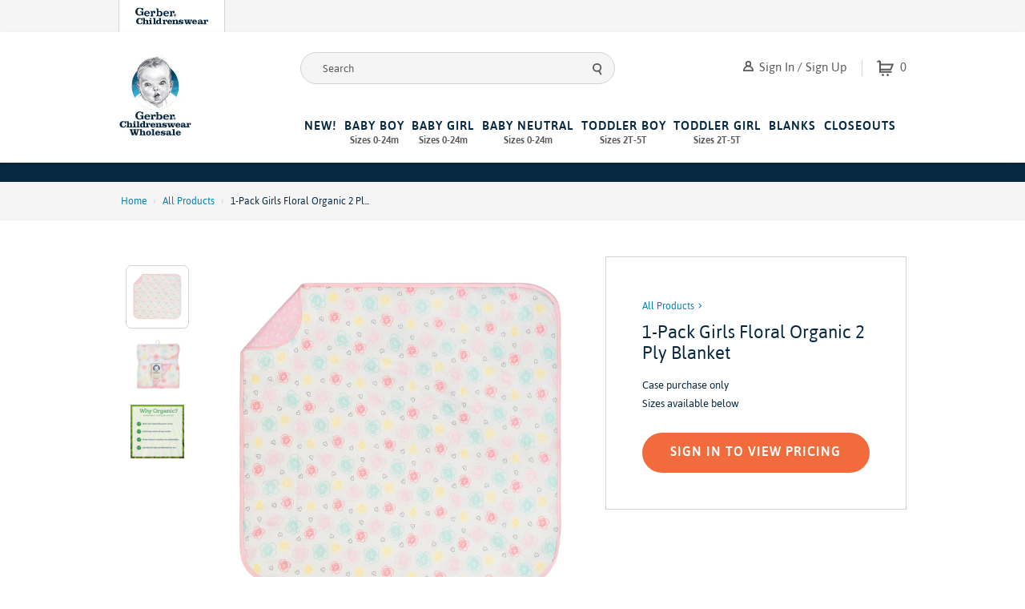

--- FILE ---
content_type: text/html; charset=utf-8
request_url: https://gerbercwb2b.com/products/1-pack-girls-floral-organic-2-ply-blanket
body_size: 37262
content:
 



  

<!-- using block list: off -->
<!-- current request path:/products/1-pack-girls-floral-organic-2-ply-blanket -->
<!-- shop lock exceptions:/pages/privacy-policy|/pages/return-policy|/pages/terms-of-use-gerber-childrenswear -->
<!--restricting page: true -->



      





<!doctype html>
<!--[if IE 9]> <html class="ie9 no-js supports-no-cookies" lang="en"> <![endif]-->
<!--[if (gt IE 9)|!(IE)]><!--> <html class="no-js supports-no-cookies" lang="en"> <!--<![endif]-->
<head>
 <script type="application/vnd.locksmith+json" data-locksmith>{"version":"v254","locked":true,"initialized":true,"scope":"product","access_granted":false,"access_denied":true,"requires_customer":true,"manual_lock":true,"remote_lock":false,"has_timeout":false,"remote_rendered":null,"hide_resource":false,"hide_links_to_resource":false,"transparent":true,"locks":{"all":[197758],"opened":[]},"keys":[],"keys_signature":"66da031c547c09344462be3371a679e01efbb947d66ee98fbe42e3a33f82d7cd","state":{"template":"product","theme":126378508370,"product":"1-pack-girls-floral-organic-2-ply-blanket","collection":"all","page":null,"blog":null,"article":null,"app":null},"now":1769283772,"path":"\/collections\/all\/products\/1-pack-girls-floral-organic-2-ply-blanket","locale_root_url":"\/","canonical_url":"https:\/\/gerbercwb2b.com\/products\/1-pack-girls-floral-organic-2-ply-blanket","customer_id":null,"customer_id_signature":"66da031c547c09344462be3371a679e01efbb947d66ee98fbe42e3a33f82d7cd","cart":null}</script><script data-locksmith>!function(){undefined;!function(){var s=window.Locksmith={},e=document.querySelector('script[type="application/vnd.locksmith+json"]'),n=e&&e.innerHTML;if(s.state={},s.util={},s.loading=!1,n)try{s.state=JSON.parse(n)}catch(d){}if(document.addEventListener&&document.querySelector){var o,i,a,t=[76,79,67,75,83,77,73,84,72,49,49],c=function(){i=t.slice(0)},l="style",r=function(e){e&&27!==e.keyCode&&"click"!==e.type||(document.removeEventListener("keydown",r),document.removeEventListener("click",r),o&&document.body.removeChild(o),o=null)};c(),document.addEventListener("keyup",function(e){if(e.keyCode===i[0]){if(clearTimeout(a),i.shift(),0<i.length)return void(a=setTimeout(c,1e3));c(),r(),(o=document.createElement("div"))[l].width="50%",o[l].maxWidth="1000px",o[l].height="85%",o[l].border="1px rgba(0, 0, 0, 0.2) solid",o[l].background="rgba(255, 255, 255, 0.99)",o[l].borderRadius="4px",o[l].position="fixed",o[l].top="50%",o[l].left="50%",o[l].transform="translateY(-50%) translateX(-50%)",o[l].boxShadow="0 2px 5px rgba(0, 0, 0, 0.3), 0 0 100vh 100vw rgba(0, 0, 0, 0.5)",o[l].zIndex="2147483645";var t=document.createElement("textarea");t.value=JSON.stringify(JSON.parse(n),null,2),t[l].border="none",t[l].display="block",t[l].boxSizing="border-box",t[l].width="100%",t[l].height="100%",t[l].background="transparent",t[l].padding="22px",t[l].fontFamily="monospace",t[l].fontSize="14px",t[l].color="#333",t[l].resize="none",t[l].outline="none",t.readOnly=!0,o.appendChild(t),document.body.appendChild(o),t.addEventListener("click",function(e){e.stopImmediatePropagation()}),t.select(),document.addEventListener("keydown",r),document.addEventListener("click",r)}})}s.isEmbedded=-1!==window.location.search.indexOf("_ab=0&_fd=0&_sc=1"),s.path=s.state.path||window.location.pathname,s.basePath=s.state.locale_root_url.concat("/apps/locksmith").replace(/^\/\//,"/"),s.reloading=!1,s.util.console=window.console||{log:function(){},error:function(){}},s.util.makeUrl=function(e,t){var n,o=s.basePath+e,i=[],a=s.cache();for(n in a)i.push(n+"="+encodeURIComponent(a[n]));for(n in t)i.push(n+"="+encodeURIComponent(t[n]));return s.state.customer_id&&(i.push("customer_id="+encodeURIComponent(s.state.customer_id)),i.push("customer_id_signature="+encodeURIComponent(s.state.customer_id_signature))),o+=(-1===o.indexOf("?")?"?":"&")+i.join("&")},s._initializeCallbacks=[],s.on=function(e,t){if("initialize"!==e)throw'Locksmith.on() currently only supports the "initialize" event';s._initializeCallbacks.push(t)},s.initializeSession=function(e){if(!s.isEmbedded){var t=!1,n=!0,o=!0;(e=e||{}).silent&&(o=n=!(t=!0)),s.ping({silent:t,spinner:n,reload:o,callback:function(){s._initializeCallbacks.forEach(function(e){e()})}})}},s.cache=function(e){var t={};try{var n=function i(e){return(document.cookie.match("(^|; )"+e+"=([^;]*)")||0)[2]};t=JSON.parse(decodeURIComponent(n("locksmith-params")||"{}"))}catch(d){}if(e){for(var o in e)t[o]=e[o];document.cookie="locksmith-params=; expires=Thu, 01 Jan 1970 00:00:00 GMT; path=/",document.cookie="locksmith-params="+encodeURIComponent(JSON.stringify(t))+"; path=/"}return t},s.cache.cart=s.state.cart,s.cache.cartLastSaved=null,s.params=s.cache(),s.util.reload=function(){s.reloading=!0;try{window.location.href=window.location.href.replace(/#.*/,"")}catch(d){s.util.console.error("Preferred reload method failed",d),window.location.reload()}},s.cache.saveCart=function(e){if(!s.cache.cart||s.cache.cart===s.cache.cartLastSaved)return e?e():null;var t=s.cache.cartLastSaved;s.cache.cartLastSaved=s.cache.cart,fetch("/cart/update.js",{method:"POST",headers:{"Content-Type":"application/json",Accept:"application/json"},body:JSON.stringify({attributes:{locksmith:s.cache.cart}})}).then(function(e){if(!e.ok)throw new Error("Cart update failed: "+e.status);return e.json()}).then(function(){e&&e()})["catch"](function(e){if(s.cache.cartLastSaved=t,!s.reloading)throw e})},s.util.spinnerHTML='<style>body{background:#FFF}@keyframes spin{from{transform:rotate(0deg)}to{transform:rotate(360deg)}}#loading{display:flex;width:100%;height:50vh;color:#777;align-items:center;justify-content:center}#loading .spinner{display:block;animation:spin 600ms linear infinite;position:relative;width:50px;height:50px}#loading .spinner-ring{stroke:currentColor;stroke-dasharray:100%;stroke-width:2px;stroke-linecap:round;fill:none}</style><div id="loading"><div class="spinner"><svg width="100%" height="100%"><svg preserveAspectRatio="xMinYMin"><circle class="spinner-ring" cx="50%" cy="50%" r="45%"></circle></svg></svg></div></div>',s.util.clobberBody=function(e){document.body.innerHTML=e},s.util.clobberDocument=function(e){e.responseText&&(e=e.responseText),document.documentElement&&document.removeChild(document.documentElement);var t=document.open("text/html","replace");t.writeln(e),t.close(),setTimeout(function(){var e=t.querySelector("[autofocus]");e&&e.focus()},100)},s.util.serializeForm=function(e){if(e&&"FORM"===e.nodeName){var t,n,o={};for(t=e.elements.length-1;0<=t;t-=1)if(""!==e.elements[t].name)switch(e.elements[t].nodeName){case"INPUT":switch(e.elements[t].type){default:case"text":case"hidden":case"password":case"button":case"reset":case"submit":o[e.elements[t].name]=e.elements[t].value;break;case"checkbox":case"radio":e.elements[t].checked&&(o[e.elements[t].name]=e.elements[t].value);break;case"file":}break;case"TEXTAREA":o[e.elements[t].name]=e.elements[t].value;break;case"SELECT":switch(e.elements[t].type){case"select-one":o[e.elements[t].name]=e.elements[t].value;break;case"select-multiple":for(n=e.elements[t].options.length-1;0<=n;n-=1)e.elements[t].options[n].selected&&(o[e.elements[t].name]=e.elements[t].options[n].value)}break;case"BUTTON":switch(e.elements[t].type){case"reset":case"submit":case"button":o[e.elements[t].name]=e.elements[t].value}}return o}},s.util.on=function(e,a,s,t){t=t||document;var c="locksmith-"+e+a,n=function(e){var t=e.target,n=e.target.parentElement,o=t&&t.className&&(t.className.baseVal||t.className)||"",i=n&&n.className&&(n.className.baseVal||n.className)||"";("string"==typeof o&&-1!==o.split(/\s+/).indexOf(a)||"string"==typeof i&&-1!==i.split(/\s+/).indexOf(a))&&!e[c]&&(e[c]=!0,s(e))};t.attachEvent?t.attachEvent(e,n):t.addEventListener(e,n,!1)},s.util.enableActions=function(e){s.util.on("click","locksmith-action",function(e){e.preventDefault();var t=e.target;t.dataset.confirmWith&&!confirm(t.dataset.confirmWith)||(t.disabled=!0,t.innerText=t.dataset.disableWith,s.post("/action",t.dataset.locksmithParams,{spinner:!1,type:"text",success:function(e){(e=JSON.parse(e.responseText)).message&&alert(e.message),s.util.reload()}}))},e)},s.util.inject=function(e,t){var n=["data","locksmith","append"];if(-1!==t.indexOf(n.join("-"))){var o=document.createElement("div");o.innerHTML=t,e.appendChild(o)}else e.innerHTML=t;var i,a,s=e.querySelectorAll("script");for(a=0;a<s.length;++a){i=s[a];var c=document.createElement("script");if(i.type&&(c.type=i.type),i.src)c.src=i.src;else{var l=document.createTextNode(i.innerHTML);c.appendChild(l)}e.appendChild(c)}var r=e.querySelector("[autofocus]");r&&r.focus()},s.post=function(e,t,n){!1!==(n=n||{}).spinner&&s.util.clobberBody(s.util.spinnerHTML);var o={};n.container===document?(o.layout=1,n.success=function(e){s.util.clobberDocument(e)}):n.container&&(o.layout=0,n.success=function(e){var t=document.getElementById(n.container);s.util.inject(t,e),t.id===t.firstChild.id&&t.parentElement.replaceChild(t.firstChild,t)}),n.form_type&&(t.form_type=n.form_type),n.include_layout_classes!==undefined&&(t.include_layout_classes=n.include_layout_classes),n.lock_id!==undefined&&(t.lock_id=n.lock_id),s.loading=!0;var i=s.util.makeUrl(e,o),a="json"===n.type||"text"===n.type;fetch(i,{method:"POST",headers:{"Content-Type":"application/json",Accept:a?"application/json":"text/html"},body:JSON.stringify(t)}).then(function(e){if(!e.ok)throw new Error("Request failed: "+e.status);return e.text()}).then(function(e){var t=n.success||s.util.clobberDocument;t(a?{responseText:e}:e)})["catch"](function(e){if(!s.reloading)if("dashboard.weglot.com"!==window.location.host){if(!n.silent)throw alert("Something went wrong! Please refresh and try again."),e;console.error(e)}else console.error(e)})["finally"](function(){s.loading=!1})},s.postResource=function(e,t){e.path=s.path,e.search=window.location.search,e.state=s.state,e.passcode&&(e.passcode=e.passcode.trim()),e.email&&(e.email=e.email.trim()),e.state.cart=s.cache.cart,e.locksmith_json=s.jsonTag,e.locksmith_json_signature=s.jsonTagSignature,s.post("/resource",e,t)},s.ping=function(e){if(!s.isEmbedded){e=e||{};s.post("/ping",{path:s.path,search:window.location.search,state:s.state},{spinner:!!e.spinner,silent:"undefined"==typeof e.silent||e.silent,type:"text",success:function(e){e&&e.responseText?(e=JSON.parse(e.responseText)).messages&&0<e.messages.length&&s.showMessages(e.messages):console.error("[Locksmith] Invalid result in ping callback:",e)}})}},s.timeoutMonitor=function(){var e=s.cache.cart;s.ping({callback:function(){e!==s.cache.cart||setTimeout(function(){s.timeoutMonitor()},6e4)}})},s.showMessages=function(e){var t=document.createElement("div");t.style.position="fixed",t.style.left=0,t.style.right=0,t.style.bottom="-50px",t.style.opacity=0,t.style.background="#191919",t.style.color="#ddd",t.style.transition="bottom 0.2s, opacity 0.2s",t.style.zIndex=999999,t.innerHTML="        <style>          .locksmith-ab .locksmith-b { display: none; }          .locksmith-ab.toggled .locksmith-b { display: flex; }          .locksmith-ab.toggled .locksmith-a { display: none; }          .locksmith-flex { display: flex; flex-wrap: wrap; justify-content: space-between; align-items: center; padding: 10px 20px; }          .locksmith-message + .locksmith-message { border-top: 1px #555 solid; }          .locksmith-message a { color: inherit; font-weight: bold; }          .locksmith-message a:hover { color: inherit; opacity: 0.8; }          a.locksmith-ab-toggle { font-weight: inherit; text-decoration: underline; }          .locksmith-text { flex-grow: 1; }          .locksmith-cta { flex-grow: 0; text-align: right; }          .locksmith-cta button { transform: scale(0.8); transform-origin: left; }          .locksmith-cta > * { display: block; }          .locksmith-cta > * + * { margin-top: 10px; }          .locksmith-message a.locksmith-close { flex-grow: 0; text-decoration: none; margin-left: 15px; font-size: 30px; font-family: monospace; display: block; padding: 2px 10px; }                    @media screen and (max-width: 600px) {            .locksmith-wide-only { display: none !important; }            .locksmith-flex { padding: 0 15px; }            .locksmith-flex > * { margin-top: 5px; margin-bottom: 5px; }            .locksmith-cta { text-align: left; }          }                    @media screen and (min-width: 601px) {            .locksmith-narrow-only { display: none !important; }          }        </style>      "+e.map(function(e){return'<div class="locksmith-message">'+e+"</div>"}).join(""),document.body.appendChild(t),document.body.style.position="relative",document.body.parentElement.style.paddingBottom=t.offsetHeight+"px",setTimeout(function(){t.style.bottom=0,t.style.opacity=1},50),s.util.on("click","locksmith-ab-toggle",function(e){e.preventDefault();for(var t=e.target.parentElement;-1===t.className.split(" ").indexOf("locksmith-ab");)t=t.parentElement;-1!==t.className.split(" ").indexOf("toggled")?t.className=t.className.replace("toggled",""):t.className=t.className+" toggled"}),s.util.enableActions(t)}}()}();</script>
      <script data-locksmith>Locksmith.cache.cart=null</script>

  <script data-locksmith>Locksmith.jsonTag="{\"version\":\"v254\",\"locked\":true,\"initialized\":true,\"scope\":\"product\",\"access_granted\":false,\"access_denied\":true,\"requires_customer\":true,\"manual_lock\":true,\"remote_lock\":false,\"has_timeout\":false,\"remote_rendered\":null,\"hide_resource\":false,\"hide_links_to_resource\":false,\"transparent\":true,\"locks\":{\"all\":[197758],\"opened\":[]},\"keys\":[],\"keys_signature\":\"66da031c547c09344462be3371a679e01efbb947d66ee98fbe42e3a33f82d7cd\",\"state\":{\"template\":\"product\",\"theme\":126378508370,\"product\":\"1-pack-girls-floral-organic-2-ply-blanket\",\"collection\":\"all\",\"page\":null,\"blog\":null,\"article\":null,\"app\":null},\"now\":1769283772,\"path\":\"\\\/collections\\\/all\\\/products\\\/1-pack-girls-floral-organic-2-ply-blanket\",\"locale_root_url\":\"\\\/\",\"canonical_url\":\"https:\\\/\\\/gerbercwb2b.com\\\/products\\\/1-pack-girls-floral-organic-2-ply-blanket\",\"customer_id\":null,\"customer_id_signature\":\"66da031c547c09344462be3371a679e01efbb947d66ee98fbe42e3a33f82d7cd\",\"cart\":null}";Locksmith.jsonTagSignature="3750c38ac3bc407640e6c5d7afa4cf6939a5e3e58e6f21759fec0af31a7641d8"</script>
<!--Content in content_for_header -->
<!--LayoutHub-Embed--><link rel="stylesheet" href="https://fonts.googleapis.com/css?family=Asap:100,200,300,400,500,600,700,800,900" /><link rel="stylesheet" type="text/css" href="[data-uri]" media="all">
<!--/LayoutHub-Embed--><meta name="robots" content="noindex,nofollow">

<!-- Global site tag (gtag.js) - Google Ads: 874796722 -->
<script async src="https://urldefense.proofpoint.com/v2/url?u=https-3A__www.googletagmanager.com_gtag_js-3Fid-3DAW-2D874796722&d=DwIGAg&c=4ggLn0zcH0eUfKfSWgLncs7aw2DsS_eUbWCTOYFfouE&r=QZ_qCd3TXm_WvSD00Adv0JqMkMxt7vwEjLfaA7kOPJE&m=-8UTeseXo6mmdz5gaq8-CEsVrbYTEJS1UMHNaQZ9ILA&s=oxtFZTu_m0gqndow3367jzQ5yYIlzpaMXXkayNWAPso&e= "></script>
<script>
  window.dataLayer = window.dataLayer || [];
  function gtag(){dataLayer.push(arguments);}
  gtag('js', new Date());

  gtag('config', 'AW-874796722');
</script>
<meta charset="utf-8">
<meta http-equiv="X-UA-Compatible" content="IE=edge">
<meta name="viewport" content="width=device-width,initial-scale=1">

<link rel="canonical" href="https://gerbercwb2b.com/products/1-pack-girls-floral-organic-2-ply-blanket"><link rel="shortcut icon" href="//gerbercwb2b.com/cdn/shop/files/GERB-favicon_32x32.png?v=1614303578" type="image/png"><title>1-Pack Girls Floral Organic 2 Ply Blanket
&ndash; Gerber Childrenswear Wholesale</title><meta name="description" content="This girls&#39; organic 2 ply blanket is an eco-conscious choice for moms interested in all natural options for their little ones. It&#39;s crafted from an organic 100% cotton jersey fabric. Produced without the use of harsh chemicals, this blanket feels soft and cozy on baby&#39;s delicate skin. Printed patterns on both sides off">

<link rel="stylesheet" href="https://use.typekit.net/njh3pyw.css">





<meta property="og:site_name" content="Gerber Childrenswear Wholesale">
<meta property="og:url" content="https://gerbercwb2b.com/products/1-pack-girls-floral-organic-2-ply-blanket"><meta property="og:title" content="1-Pack Girls Floral Organic 2 Ply Blanket">
<meta property="og:type" content="product">
<meta property="og:description" content="This girls&#39; organic 2 ply blanket is an eco-conscious choice for moms interested in all natural options for their little ones. It&#39;s crafted from an organic 100% cotton jersey fabric. Produced without the use of harsh chemicals, this blanket feels soft and cozy on baby&#39;s delicate skin. Printed patterns on both sides off">
<meta property="product:availability" content="oos">
  <meta property="product:price:amount" content="11.00">
  <meta property="product:price:currency" content="USD"><meta property="og:image" content="http://gerbercwb2b.com/cdn/shop/products/GB1848715G.jpg?v=1604962877">
<meta property="og:image:secure_url" content="https://gerbercwb2b.com/cdn/shop/products/GB1848715G.jpg?v=1604962877">
<meta property="og:image:width" content="2000">
      <meta property="og:image:height" content="2000">
      <meta property="og:image:alt" content="1-Pack Girls Floral Organic 2 Ply Blanket-Gerber Childrenswear Wholesale"><meta property="og:image" content="http://gerbercwb2b.com/cdn/shop/products/GB1848715G_1.jpg?v=1604962877">
<meta property="og:image:secure_url" content="https://gerbercwb2b.com/cdn/shop/products/GB1848715G_1.jpg?v=1604962877">
<meta property="og:image:width" content="2000">
      <meta property="og:image:height" content="2000">
      <meta property="og:image:alt" content="1-Pack Girls Floral Organic 2 Ply Blanket-Gerber Childrenswear Wholesale"><meta property="og:image" content="http://gerbercwb2b.com/cdn/shop/products/why-organic_657b51eb-478f-4660-9cf2-dcab9419dcbb.jpg?v=1604962878">
<meta property="og:image:secure_url" content="https://gerbercwb2b.com/cdn/shop/products/why-organic_657b51eb-478f-4660-9cf2-dcab9419dcbb.jpg?v=1604962878">
<meta property="og:image:width" content="1500">
      <meta property="og:image:height" content="1500">
      <meta property="og:image:alt" content="1-Pack Girls Floral Organic 2 Ply Blanket-Gerber Childrenswear Wholesale">

<meta name="twitter:site" content="@gerbercw">
<meta name="twitter:card" content="summary_large_image"><meta name="twitter:title" content="1-Pack Girls Floral Organic 2 Ply Blanket">
<meta name="twitter:description" content="This girls&#39; organic 2 ply blanket is an eco-conscious choice for moms interested in all natural options for their little ones. It&#39;s crafted from an organic 100% cotton jersey fabric. Produced without the use of harsh chemicals, this blanket feels soft and cozy on baby&#39;s delicate skin. Printed patterns on both sides off">


<link type="text/css" href="//gerbercwb2b.com/cdn/shop/t/101/assets/layout.theme.css?v=4326699067825110961768581418" rel="stylesheet">
<style>
</style>


<script>
    document.documentElement.className = document.documentElement.className.replace('no-js', '');

    window.theme = {
    strings: {
        addToCart: "Add to Cart",
        soldOut: "Sold Out",
        unavailable: "Unavailable"
    },
    moneyFormat: "${{amount}}"
    };
</script>


<script type="text/javascript" src="//gerbercwb2b.com/cdn/shop/t/101/assets/vendors@layout.theme.js?v=159190870656535794061739388638" defer="defer"></script><script type="text/javascript" src="//gerbercwb2b.com/cdn/shop/t/101/assets/layout.theme.js?v=159639086833068840801739388638" defer="defer"></script><link rel="prefetch" href="//gerbercwb2b.com/cdn/shop/t/101/assets/template.cart.js?v=4789332397517063041739388638" as="script"><link rel="prefetch" href="//gerbercwb2b.com/cdn/shop/t/101/assets/template.gift_card.js?v=153911744183129898601739388638" as="script"><script type="text/javascript" src="//gerbercwb2b.com/cdn/shop/t/101/assets/vendors@template.index@template.product.js?v=114901178995536093761739388638" defer="defer"></script><link rel="prefetch" href="//gerbercwb2b.com/cdn/shop/t/101/assets/template.index.js?v=172362122117924046011739388638" as="script"><script type="text/javascript" src="//gerbercwb2b.com/cdn/shop/t/101/assets/template.product.js?v=6209496348192339521739388638" defer="defer"></script><link rel="prefetch" href="//gerbercwb2b.com/cdn/shop/t/101/assets/template.addresses.js?v=99652160572257335391739388638" as="script"><link rel="prefetch" href="//gerbercwb2b.com/cdn/shop/t/101/assets/template.login.js?v=9340813717827150311739388638" as="script">



<script>

    SearchaniseCustomerTags = [];

</script>

<script>window.performance && window.performance.mark && window.performance.mark('shopify.content_for_header.start');</script><meta id="shopify-digital-wallet" name="shopify-digital-wallet" content="/7490601042/digital_wallets/dialog">
<meta name="shopify-checkout-api-token" content="cd1542b314d43463838f13bab4c129b9">
<meta id="in-context-paypal-metadata" data-shop-id="7490601042" data-venmo-supported="false" data-environment="production" data-locale="en_US" data-paypal-v4="true" data-currency="USD">
<link href="https://gerbercwb2b.com/products/1-pack-girls-floral-organic-2-ply-blanket">
<script async="async" src="/checkouts/internal/preloads.js?locale=en-US"></script>
<link rel="preconnect" href="https://shop.app" crossorigin="anonymous">
<script async="async" src="https://shop.app/checkouts/internal/preloads.js?locale=en-US&shop_id=7490601042" crossorigin="anonymous"></script>
<script id="shopify-features" type="application/json">{"accessToken":"cd1542b314d43463838f13bab4c129b9","betas":["rich-media-storefront-analytics"],"domain":"gerbercwb2b.com","predictiveSearch":true,"shopId":7490601042,"locale":"en"}</script>
<script>var Shopify = Shopify || {};
Shopify.shop = "gerbercwwholesale.myshopify.com";
Shopify.locale = "en";
Shopify.currency = {"active":"USD","rate":"1.0"};
Shopify.country = "US";
Shopify.theme = {"name":"Product Brand Update","id":126378508370,"schema_name":"Starter theme","schema_version":"1.0.0","theme_store_id":null,"role":"main"};
Shopify.theme.handle = "null";
Shopify.theme.style = {"id":null,"handle":null};
Shopify.cdnHost = "gerbercwb2b.com/cdn";
Shopify.routes = Shopify.routes || {};
Shopify.routes.root = "/";</script>
<script type="module">!function(o){(o.Shopify=o.Shopify||{}).modules=!0}(window);</script>
<script>!function(o){function n(){var o=[];function n(){o.push(Array.prototype.slice.apply(arguments))}return n.q=o,n}var t=o.Shopify=o.Shopify||{};t.loadFeatures=n(),t.autoloadFeatures=n()}(window);</script>
<script>
  window.ShopifyPay = window.ShopifyPay || {};
  window.ShopifyPay.apiHost = "shop.app\/pay";
  window.ShopifyPay.redirectState = null;
</script>
<script id="shop-js-analytics" type="application/json">{"pageType":"product"}</script>
<script defer="defer" async type="module" src="//gerbercwb2b.com/cdn/shopifycloud/shop-js/modules/v2/client.init-shop-cart-sync_BT-GjEfc.en.esm.js"></script>
<script defer="defer" async type="module" src="//gerbercwb2b.com/cdn/shopifycloud/shop-js/modules/v2/chunk.common_D58fp_Oc.esm.js"></script>
<script defer="defer" async type="module" src="//gerbercwb2b.com/cdn/shopifycloud/shop-js/modules/v2/chunk.modal_xMitdFEc.esm.js"></script>
<script type="module">
  await import("//gerbercwb2b.com/cdn/shopifycloud/shop-js/modules/v2/client.init-shop-cart-sync_BT-GjEfc.en.esm.js");
await import("//gerbercwb2b.com/cdn/shopifycloud/shop-js/modules/v2/chunk.common_D58fp_Oc.esm.js");
await import("//gerbercwb2b.com/cdn/shopifycloud/shop-js/modules/v2/chunk.modal_xMitdFEc.esm.js");

  window.Shopify.SignInWithShop?.initShopCartSync?.({"fedCMEnabled":true,"windoidEnabled":true});

</script>
<script>
  window.Shopify = window.Shopify || {};
  if (!window.Shopify.featureAssets) window.Shopify.featureAssets = {};
  window.Shopify.featureAssets['shop-js'] = {"shop-cart-sync":["modules/v2/client.shop-cart-sync_DZOKe7Ll.en.esm.js","modules/v2/chunk.common_D58fp_Oc.esm.js","modules/v2/chunk.modal_xMitdFEc.esm.js"],"init-fed-cm":["modules/v2/client.init-fed-cm_B6oLuCjv.en.esm.js","modules/v2/chunk.common_D58fp_Oc.esm.js","modules/v2/chunk.modal_xMitdFEc.esm.js"],"shop-cash-offers":["modules/v2/client.shop-cash-offers_D2sdYoxE.en.esm.js","modules/v2/chunk.common_D58fp_Oc.esm.js","modules/v2/chunk.modal_xMitdFEc.esm.js"],"shop-login-button":["modules/v2/client.shop-login-button_QeVjl5Y3.en.esm.js","modules/v2/chunk.common_D58fp_Oc.esm.js","modules/v2/chunk.modal_xMitdFEc.esm.js"],"pay-button":["modules/v2/client.pay-button_DXTOsIq6.en.esm.js","modules/v2/chunk.common_D58fp_Oc.esm.js","modules/v2/chunk.modal_xMitdFEc.esm.js"],"shop-button":["modules/v2/client.shop-button_DQZHx9pm.en.esm.js","modules/v2/chunk.common_D58fp_Oc.esm.js","modules/v2/chunk.modal_xMitdFEc.esm.js"],"avatar":["modules/v2/client.avatar_BTnouDA3.en.esm.js"],"init-windoid":["modules/v2/client.init-windoid_CR1B-cfM.en.esm.js","modules/v2/chunk.common_D58fp_Oc.esm.js","modules/v2/chunk.modal_xMitdFEc.esm.js"],"init-shop-for-new-customer-accounts":["modules/v2/client.init-shop-for-new-customer-accounts_C_vY_xzh.en.esm.js","modules/v2/client.shop-login-button_QeVjl5Y3.en.esm.js","modules/v2/chunk.common_D58fp_Oc.esm.js","modules/v2/chunk.modal_xMitdFEc.esm.js"],"init-shop-email-lookup-coordinator":["modules/v2/client.init-shop-email-lookup-coordinator_BI7n9ZSv.en.esm.js","modules/v2/chunk.common_D58fp_Oc.esm.js","modules/v2/chunk.modal_xMitdFEc.esm.js"],"init-shop-cart-sync":["modules/v2/client.init-shop-cart-sync_BT-GjEfc.en.esm.js","modules/v2/chunk.common_D58fp_Oc.esm.js","modules/v2/chunk.modal_xMitdFEc.esm.js"],"shop-toast-manager":["modules/v2/client.shop-toast-manager_DiYdP3xc.en.esm.js","modules/v2/chunk.common_D58fp_Oc.esm.js","modules/v2/chunk.modal_xMitdFEc.esm.js"],"init-customer-accounts":["modules/v2/client.init-customer-accounts_D9ZNqS-Q.en.esm.js","modules/v2/client.shop-login-button_QeVjl5Y3.en.esm.js","modules/v2/chunk.common_D58fp_Oc.esm.js","modules/v2/chunk.modal_xMitdFEc.esm.js"],"init-customer-accounts-sign-up":["modules/v2/client.init-customer-accounts-sign-up_iGw4briv.en.esm.js","modules/v2/client.shop-login-button_QeVjl5Y3.en.esm.js","modules/v2/chunk.common_D58fp_Oc.esm.js","modules/v2/chunk.modal_xMitdFEc.esm.js"],"shop-follow-button":["modules/v2/client.shop-follow-button_CqMgW2wH.en.esm.js","modules/v2/chunk.common_D58fp_Oc.esm.js","modules/v2/chunk.modal_xMitdFEc.esm.js"],"checkout-modal":["modules/v2/client.checkout-modal_xHeaAweL.en.esm.js","modules/v2/chunk.common_D58fp_Oc.esm.js","modules/v2/chunk.modal_xMitdFEc.esm.js"],"shop-login":["modules/v2/client.shop-login_D91U-Q7h.en.esm.js","modules/v2/chunk.common_D58fp_Oc.esm.js","modules/v2/chunk.modal_xMitdFEc.esm.js"],"lead-capture":["modules/v2/client.lead-capture_BJmE1dJe.en.esm.js","modules/v2/chunk.common_D58fp_Oc.esm.js","modules/v2/chunk.modal_xMitdFEc.esm.js"],"payment-terms":["modules/v2/client.payment-terms_Ci9AEqFq.en.esm.js","modules/v2/chunk.common_D58fp_Oc.esm.js","modules/v2/chunk.modal_xMitdFEc.esm.js"]};
</script>
<script>(function() {
  var isLoaded = false;
  function asyncLoad() {
    if (isLoaded) return;
    isLoaded = true;
    var urls = ["https:\/\/formbuilder.hulkapps.com\/skeletopapp.js?shop=gerbercwwholesale.myshopify.com","https:\/\/cdn-scripts.signifyd.com\/shopify\/script-tag.js?shop=gerbercwwholesale.myshopify.com","https:\/\/app.layouthub.com\/shopify\/layouthub.js?shop=gerbercwwholesale.myshopify.com","https:\/\/static.klaviyo.com\/onsite\/js\/HeUQFL\/klaviyo.js?company_id=HeUQFL\u0026shop=gerbercwwholesale.myshopify.com","\/\/searchanise-ef84.kxcdn.com\/widgets\/shopify\/init.js?a=5m4T3f4I0w\u0026shop=gerbercwwholesale.myshopify.com"];
    for (var i = 0; i < urls.length; i++) {
      var s = document.createElement('script');
      s.type = 'text/javascript';
      s.async = true;
      s.src = urls[i];
      var x = document.getElementsByTagName('script')[0];
      x.parentNode.insertBefore(s, x);
    }
  };
  if(window.attachEvent) {
    window.attachEvent('onload', asyncLoad);
  } else {
    window.addEventListener('load', asyncLoad, false);
  }
})();</script>
<script id="__st">var __st={"a":7490601042,"offset":-18000,"reqid":"57f2788c-4688-4c18-8ed5-d843bb929aec-1769283772","pageurl":"gerbercwb2b.com\/products\/1-pack-girls-floral-organic-2-ply-blanket","u":"4fb306850487","p":"product","rtyp":"product","rid":2529426636882};</script>
<script>window.ShopifyPaypalV4VisibilityTracking = true;</script>
<script id="captcha-bootstrap">!function(){'use strict';const t='contact',e='account',n='new_comment',o=[[t,t],['blogs',n],['comments',n],[t,'customer']],c=[[e,'customer_login'],[e,'guest_login'],[e,'recover_customer_password'],[e,'create_customer']],r=t=>t.map((([t,e])=>`form[action*='/${t}']:not([data-nocaptcha='true']) input[name='form_type'][value='${e}']`)).join(','),a=t=>()=>t?[...document.querySelectorAll(t)].map((t=>t.form)):[];function s(){const t=[...o],e=r(t);return a(e)}const i='password',u='form_key',d=['recaptcha-v3-token','g-recaptcha-response','h-captcha-response',i],f=()=>{try{return window.sessionStorage}catch{return}},m='__shopify_v',_=t=>t.elements[u];function p(t,e,n=!1){try{const o=window.sessionStorage,c=JSON.parse(o.getItem(e)),{data:r}=function(t){const{data:e,action:n}=t;return t[m]||n?{data:e,action:n}:{data:t,action:n}}(c);for(const[e,n]of Object.entries(r))t.elements[e]&&(t.elements[e].value=n);n&&o.removeItem(e)}catch(o){console.error('form repopulation failed',{error:o})}}const l='form_type',E='cptcha';function T(t){t.dataset[E]=!0}const w=window,h=w.document,L='Shopify',v='ce_forms',y='captcha';let A=!1;((t,e)=>{const n=(g='f06e6c50-85a8-45c8-87d0-21a2b65856fe',I='https://cdn.shopify.com/shopifycloud/storefront-forms-hcaptcha/ce_storefront_forms_captcha_hcaptcha.v1.5.2.iife.js',D={infoText:'Protected by hCaptcha',privacyText:'Privacy',termsText:'Terms'},(t,e,n)=>{const o=w[L][v],c=o.bindForm;if(c)return c(t,g,e,D).then(n);var r;o.q.push([[t,g,e,D],n]),r=I,A||(h.body.append(Object.assign(h.createElement('script'),{id:'captcha-provider',async:!0,src:r})),A=!0)});var g,I,D;w[L]=w[L]||{},w[L][v]=w[L][v]||{},w[L][v].q=[],w[L][y]=w[L][y]||{},w[L][y].protect=function(t,e){n(t,void 0,e),T(t)},Object.freeze(w[L][y]),function(t,e,n,w,h,L){const[v,y,A,g]=function(t,e,n){const i=e?o:[],u=t?c:[],d=[...i,...u],f=r(d),m=r(i),_=r(d.filter((([t,e])=>n.includes(e))));return[a(f),a(m),a(_),s()]}(w,h,L),I=t=>{const e=t.target;return e instanceof HTMLFormElement?e:e&&e.form},D=t=>v().includes(t);t.addEventListener('submit',(t=>{const e=I(t);if(!e)return;const n=D(e)&&!e.dataset.hcaptchaBound&&!e.dataset.recaptchaBound,o=_(e),c=g().includes(e)&&(!o||!o.value);(n||c)&&t.preventDefault(),c&&!n&&(function(t){try{if(!f())return;!function(t){const e=f();if(!e)return;const n=_(t);if(!n)return;const o=n.value;o&&e.removeItem(o)}(t);const e=Array.from(Array(32),(()=>Math.random().toString(36)[2])).join('');!function(t,e){_(t)||t.append(Object.assign(document.createElement('input'),{type:'hidden',name:u})),t.elements[u].value=e}(t,e),function(t,e){const n=f();if(!n)return;const o=[...t.querySelectorAll(`input[type='${i}']`)].map((({name:t})=>t)),c=[...d,...o],r={};for(const[a,s]of new FormData(t).entries())c.includes(a)||(r[a]=s);n.setItem(e,JSON.stringify({[m]:1,action:t.action,data:r}))}(t,e)}catch(e){console.error('failed to persist form',e)}}(e),e.submit())}));const S=(t,e)=>{t&&!t.dataset[E]&&(n(t,e.some((e=>e===t))),T(t))};for(const o of['focusin','change'])t.addEventListener(o,(t=>{const e=I(t);D(e)&&S(e,y())}));const B=e.get('form_key'),M=e.get(l),P=B&&M;t.addEventListener('DOMContentLoaded',(()=>{const t=y();if(P)for(const e of t)e.elements[l].value===M&&p(e,B);[...new Set([...A(),...v().filter((t=>'true'===t.dataset.shopifyCaptcha))])].forEach((e=>S(e,t)))}))}(h,new URLSearchParams(w.location.search),n,t,e,['guest_login'])})(!0,!0)}();</script>
<script integrity="sha256-4kQ18oKyAcykRKYeNunJcIwy7WH5gtpwJnB7kiuLZ1E=" data-source-attribution="shopify.loadfeatures" defer="defer" src="//gerbercwb2b.com/cdn/shopifycloud/storefront/assets/storefront/load_feature-a0a9edcb.js" crossorigin="anonymous"></script>
<script crossorigin="anonymous" defer="defer" src="//gerbercwb2b.com/cdn/shopifycloud/storefront/assets/shopify_pay/storefront-65b4c6d7.js?v=20250812"></script>
<script data-source-attribution="shopify.dynamic_checkout.dynamic.init">var Shopify=Shopify||{};Shopify.PaymentButton=Shopify.PaymentButton||{isStorefrontPortableWallets:!0,init:function(){window.Shopify.PaymentButton.init=function(){};var t=document.createElement("script");t.src="https://gerbercwb2b.com/cdn/shopifycloud/portable-wallets/latest/portable-wallets.en.js",t.type="module",document.head.appendChild(t)}};
</script>
<script data-source-attribution="shopify.dynamic_checkout.buyer_consent">
  function portableWalletsHideBuyerConsent(e){var t=document.getElementById("shopify-buyer-consent"),n=document.getElementById("shopify-subscription-policy-button");t&&n&&(t.classList.add("hidden"),t.setAttribute("aria-hidden","true"),n.removeEventListener("click",e))}function portableWalletsShowBuyerConsent(e){var t=document.getElementById("shopify-buyer-consent"),n=document.getElementById("shopify-subscription-policy-button");t&&n&&(t.classList.remove("hidden"),t.removeAttribute("aria-hidden"),n.addEventListener("click",e))}window.Shopify?.PaymentButton&&(window.Shopify.PaymentButton.hideBuyerConsent=portableWalletsHideBuyerConsent,window.Shopify.PaymentButton.showBuyerConsent=portableWalletsShowBuyerConsent);
</script>
<script data-source-attribution="shopify.dynamic_checkout.cart.bootstrap">document.addEventListener("DOMContentLoaded",(function(){function t(){return document.querySelector("shopify-accelerated-checkout-cart, shopify-accelerated-checkout")}if(t())Shopify.PaymentButton.init();else{new MutationObserver((function(e,n){t()&&(Shopify.PaymentButton.init(),n.disconnect())})).observe(document.body,{childList:!0,subtree:!0})}}));
</script>
<link id="shopify-accelerated-checkout-styles" rel="stylesheet" media="screen" href="https://gerbercwb2b.com/cdn/shopifycloud/portable-wallets/latest/accelerated-checkout-backwards-compat.css" crossorigin="anonymous">
<style id="shopify-accelerated-checkout-cart">
        #shopify-buyer-consent {
  margin-top: 1em;
  display: inline-block;
  width: 100%;
}

#shopify-buyer-consent.hidden {
  display: none;
}

#shopify-subscription-policy-button {
  background: none;
  border: none;
  padding: 0;
  text-decoration: underline;
  font-size: inherit;
  cursor: pointer;
}

#shopify-subscription-policy-button::before {
  box-shadow: none;
}

      </style>

<script>window.performance && window.performance.mark && window.performance.mark('shopify.content_for_header.end');</script>

<link href="//gerbercwb2b.com/cdn/shop/t/101/assets/custom-layout.theme.css?v=88240499054690540041739388638" rel="stylesheet" type="text/css" media="all" />

<link href="https://monorail-edge.shopifysvc.com" rel="dns-prefetch">
<script>(function(){if ("sendBeacon" in navigator && "performance" in window) {try {var session_token_from_headers = performance.getEntriesByType('navigation')[0].serverTiming.find(x => x.name == '_s').description;} catch {var session_token_from_headers = undefined;}var session_cookie_matches = document.cookie.match(/_shopify_s=([^;]*)/);var session_token_from_cookie = session_cookie_matches && session_cookie_matches.length === 2 ? session_cookie_matches[1] : "";var session_token = session_token_from_headers || session_token_from_cookie || "";function handle_abandonment_event(e) {var entries = performance.getEntries().filter(function(entry) {return /monorail-edge.shopifysvc.com/.test(entry.name);});if (!window.abandonment_tracked && entries.length === 0) {window.abandonment_tracked = true;var currentMs = Date.now();var navigation_start = performance.timing.navigationStart;var payload = {shop_id: 7490601042,url: window.location.href,navigation_start,duration: currentMs - navigation_start,session_token,page_type: "product"};window.navigator.sendBeacon("https://monorail-edge.shopifysvc.com/v1/produce", JSON.stringify({schema_id: "online_store_buyer_site_abandonment/1.1",payload: payload,metadata: {event_created_at_ms: currentMs,event_sent_at_ms: currentMs}}));}}window.addEventListener('pagehide', handle_abandonment_event);}}());</script>
<script id="web-pixels-manager-setup">(function e(e,d,r,n,o){if(void 0===o&&(o={}),!Boolean(null===(a=null===(i=window.Shopify)||void 0===i?void 0:i.analytics)||void 0===a?void 0:a.replayQueue)){var i,a;window.Shopify=window.Shopify||{};var t=window.Shopify;t.analytics=t.analytics||{};var s=t.analytics;s.replayQueue=[],s.publish=function(e,d,r){return s.replayQueue.push([e,d,r]),!0};try{self.performance.mark("wpm:start")}catch(e){}var l=function(){var e={modern:/Edge?\/(1{2}[4-9]|1[2-9]\d|[2-9]\d{2}|\d{4,})\.\d+(\.\d+|)|Firefox\/(1{2}[4-9]|1[2-9]\d|[2-9]\d{2}|\d{4,})\.\d+(\.\d+|)|Chrom(ium|e)\/(9{2}|\d{3,})\.\d+(\.\d+|)|(Maci|X1{2}).+ Version\/(15\.\d+|(1[6-9]|[2-9]\d|\d{3,})\.\d+)([,.]\d+|)( \(\w+\)|)( Mobile\/\w+|) Safari\/|Chrome.+OPR\/(9{2}|\d{3,})\.\d+\.\d+|(CPU[ +]OS|iPhone[ +]OS|CPU[ +]iPhone|CPU IPhone OS|CPU iPad OS)[ +]+(15[._]\d+|(1[6-9]|[2-9]\d|\d{3,})[._]\d+)([._]\d+|)|Android:?[ /-](13[3-9]|1[4-9]\d|[2-9]\d{2}|\d{4,})(\.\d+|)(\.\d+|)|Android.+Firefox\/(13[5-9]|1[4-9]\d|[2-9]\d{2}|\d{4,})\.\d+(\.\d+|)|Android.+Chrom(ium|e)\/(13[3-9]|1[4-9]\d|[2-9]\d{2}|\d{4,})\.\d+(\.\d+|)|SamsungBrowser\/([2-9]\d|\d{3,})\.\d+/,legacy:/Edge?\/(1[6-9]|[2-9]\d|\d{3,})\.\d+(\.\d+|)|Firefox\/(5[4-9]|[6-9]\d|\d{3,})\.\d+(\.\d+|)|Chrom(ium|e)\/(5[1-9]|[6-9]\d|\d{3,})\.\d+(\.\d+|)([\d.]+$|.*Safari\/(?![\d.]+ Edge\/[\d.]+$))|(Maci|X1{2}).+ Version\/(10\.\d+|(1[1-9]|[2-9]\d|\d{3,})\.\d+)([,.]\d+|)( \(\w+\)|)( Mobile\/\w+|) Safari\/|Chrome.+OPR\/(3[89]|[4-9]\d|\d{3,})\.\d+\.\d+|(CPU[ +]OS|iPhone[ +]OS|CPU[ +]iPhone|CPU IPhone OS|CPU iPad OS)[ +]+(10[._]\d+|(1[1-9]|[2-9]\d|\d{3,})[._]\d+)([._]\d+|)|Android:?[ /-](13[3-9]|1[4-9]\d|[2-9]\d{2}|\d{4,})(\.\d+|)(\.\d+|)|Mobile Safari.+OPR\/([89]\d|\d{3,})\.\d+\.\d+|Android.+Firefox\/(13[5-9]|1[4-9]\d|[2-9]\d{2}|\d{4,})\.\d+(\.\d+|)|Android.+Chrom(ium|e)\/(13[3-9]|1[4-9]\d|[2-9]\d{2}|\d{4,})\.\d+(\.\d+|)|Android.+(UC? ?Browser|UCWEB|U3)[ /]?(15\.([5-9]|\d{2,})|(1[6-9]|[2-9]\d|\d{3,})\.\d+)\.\d+|SamsungBrowser\/(5\.\d+|([6-9]|\d{2,})\.\d+)|Android.+MQ{2}Browser\/(14(\.(9|\d{2,})|)|(1[5-9]|[2-9]\d|\d{3,})(\.\d+|))(\.\d+|)|K[Aa][Ii]OS\/(3\.\d+|([4-9]|\d{2,})\.\d+)(\.\d+|)/},d=e.modern,r=e.legacy,n=navigator.userAgent;return n.match(d)?"modern":n.match(r)?"legacy":"unknown"}(),u="modern"===l?"modern":"legacy",c=(null!=n?n:{modern:"",legacy:""})[u],f=function(e){return[e.baseUrl,"/wpm","/b",e.hashVersion,"modern"===e.buildTarget?"m":"l",".js"].join("")}({baseUrl:d,hashVersion:r,buildTarget:u}),m=function(e){var d=e.version,r=e.bundleTarget,n=e.surface,o=e.pageUrl,i=e.monorailEndpoint;return{emit:function(e){var a=e.status,t=e.errorMsg,s=(new Date).getTime(),l=JSON.stringify({metadata:{event_sent_at_ms:s},events:[{schema_id:"web_pixels_manager_load/3.1",payload:{version:d,bundle_target:r,page_url:o,status:a,surface:n,error_msg:t},metadata:{event_created_at_ms:s}}]});if(!i)return console&&console.warn&&console.warn("[Web Pixels Manager] No Monorail endpoint provided, skipping logging."),!1;try{return self.navigator.sendBeacon.bind(self.navigator)(i,l)}catch(e){}var u=new XMLHttpRequest;try{return u.open("POST",i,!0),u.setRequestHeader("Content-Type","text/plain"),u.send(l),!0}catch(e){return console&&console.warn&&console.warn("[Web Pixels Manager] Got an unhandled error while logging to Monorail."),!1}}}}({version:r,bundleTarget:l,surface:e.surface,pageUrl:self.location.href,monorailEndpoint:e.monorailEndpoint});try{o.browserTarget=l,function(e){var d=e.src,r=e.async,n=void 0===r||r,o=e.onload,i=e.onerror,a=e.sri,t=e.scriptDataAttributes,s=void 0===t?{}:t,l=document.createElement("script"),u=document.querySelector("head"),c=document.querySelector("body");if(l.async=n,l.src=d,a&&(l.integrity=a,l.crossOrigin="anonymous"),s)for(var f in s)if(Object.prototype.hasOwnProperty.call(s,f))try{l.dataset[f]=s[f]}catch(e){}if(o&&l.addEventListener("load",o),i&&l.addEventListener("error",i),u)u.appendChild(l);else{if(!c)throw new Error("Did not find a head or body element to append the script");c.appendChild(l)}}({src:f,async:!0,onload:function(){if(!function(){var e,d;return Boolean(null===(d=null===(e=window.Shopify)||void 0===e?void 0:e.analytics)||void 0===d?void 0:d.initialized)}()){var d=window.webPixelsManager.init(e)||void 0;if(d){var r=window.Shopify.analytics;r.replayQueue.forEach((function(e){var r=e[0],n=e[1],o=e[2];d.publishCustomEvent(r,n,o)})),r.replayQueue=[],r.publish=d.publishCustomEvent,r.visitor=d.visitor,r.initialized=!0}}},onerror:function(){return m.emit({status:"failed",errorMsg:"".concat(f," has failed to load")})},sri:function(e){var d=/^sha384-[A-Za-z0-9+/=]+$/;return"string"==typeof e&&d.test(e)}(c)?c:"",scriptDataAttributes:o}),m.emit({status:"loading"})}catch(e){m.emit({status:"failed",errorMsg:(null==e?void 0:e.message)||"Unknown error"})}}})({shopId: 7490601042,storefrontBaseUrl: "https://gerbercwb2b.com",extensionsBaseUrl: "https://extensions.shopifycdn.com/cdn/shopifycloud/web-pixels-manager",monorailEndpoint: "https://monorail-edge.shopifysvc.com/unstable/produce_batch",surface: "storefront-renderer",enabledBetaFlags: ["2dca8a86"],webPixelsConfigList: [{"id":"840433746","configuration":"{\"accountID\":\"HeUQFL\",\"webPixelConfig\":\"eyJlbmFibGVBZGRlZFRvQ2FydEV2ZW50cyI6IHRydWV9\"}","eventPayloadVersion":"v1","runtimeContext":"STRICT","scriptVersion":"524f6c1ee37bacdca7657a665bdca589","type":"APP","apiClientId":123074,"privacyPurposes":["ANALYTICS","MARKETING"],"dataSharingAdjustments":{"protectedCustomerApprovalScopes":["read_customer_address","read_customer_email","read_customer_name","read_customer_personal_data","read_customer_phone"]}},{"id":"94896210","eventPayloadVersion":"v1","runtimeContext":"LAX","scriptVersion":"1","type":"CUSTOM","privacyPurposes":["ANALYTICS"],"name":"Google Analytics tag (migrated)"},{"id":"shopify-app-pixel","configuration":"{}","eventPayloadVersion":"v1","runtimeContext":"STRICT","scriptVersion":"0450","apiClientId":"shopify-pixel","type":"APP","privacyPurposes":["ANALYTICS","MARKETING"]},{"id":"shopify-custom-pixel","eventPayloadVersion":"v1","runtimeContext":"LAX","scriptVersion":"0450","apiClientId":"shopify-pixel","type":"CUSTOM","privacyPurposes":["ANALYTICS","MARKETING"]}],isMerchantRequest: false,initData: {"shop":{"name":"Gerber Childrenswear Wholesale","paymentSettings":{"currencyCode":"USD"},"myshopifyDomain":"gerbercwwholesale.myshopify.com","countryCode":"US","storefrontUrl":"https:\/\/gerbercwb2b.com"},"customer":null,"cart":null,"checkout":null,"productVariants":[{"price":{"amount":11.0,"currencyCode":"USD"},"product":{"title":"1-Pack Girls Floral Organic 2 Ply Blanket","vendor":"Gerber®","id":"2529426636882","untranslatedTitle":"1-Pack Girls Floral Organic 2 Ply Blanket","url":"\/products\/1-pack-girls-floral-organic-2-ply-blanket","type":"blankets"},"id":"29478068584530","image":{"src":"\/\/gerbercwb2b.com\/cdn\/shop\/products\/GB1848715G.jpg?v=1604962877"},"sku":"12229113BG02OSZ","title":"One Size (Polybag)","untranslatedTitle":"One Size (Polybag)"}],"purchasingCompany":null},},"https://gerbercwb2b.com/cdn","fcfee988w5aeb613cpc8e4bc33m6693e112",{"modern":"","legacy":""},{"shopId":"7490601042","storefrontBaseUrl":"https:\/\/gerbercwb2b.com","extensionBaseUrl":"https:\/\/extensions.shopifycdn.com\/cdn\/shopifycloud\/web-pixels-manager","surface":"storefront-renderer","enabledBetaFlags":"[\"2dca8a86\"]","isMerchantRequest":"false","hashVersion":"fcfee988w5aeb613cpc8e4bc33m6693e112","publish":"custom","events":"[[\"page_viewed\",{}],[\"product_viewed\",{\"productVariant\":{\"price\":{\"amount\":11.0,\"currencyCode\":\"USD\"},\"product\":{\"title\":\"1-Pack Girls Floral Organic 2 Ply Blanket\",\"vendor\":\"Gerber®\",\"id\":\"2529426636882\",\"untranslatedTitle\":\"1-Pack Girls Floral Organic 2 Ply Blanket\",\"url\":\"\/products\/1-pack-girls-floral-organic-2-ply-blanket\",\"type\":\"blankets\"},\"id\":\"29478068584530\",\"image\":{\"src\":\"\/\/gerbercwb2b.com\/cdn\/shop\/products\/GB1848715G.jpg?v=1604962877\"},\"sku\":\"12229113BG02OSZ\",\"title\":\"One Size (Polybag)\",\"untranslatedTitle\":\"One Size (Polybag)\"}}]]"});</script><script>
  window.ShopifyAnalytics = window.ShopifyAnalytics || {};
  window.ShopifyAnalytics.meta = window.ShopifyAnalytics.meta || {};
  window.ShopifyAnalytics.meta.currency = 'USD';
  var meta = {"product":{"id":2529426636882,"gid":"gid:\/\/shopify\/Product\/2529426636882","vendor":"Gerber®","type":"blankets","handle":"1-pack-girls-floral-organic-2-ply-blanket","variants":[{"id":29478068584530,"price":1100,"name":"1-Pack Girls Floral Organic 2 Ply Blanket - One Size (Polybag)","public_title":"One Size (Polybag)","sku":"12229113BG02OSZ"}],"remote":false},"page":{"pageType":"product","resourceType":"product","resourceId":2529426636882,"requestId":"57f2788c-4688-4c18-8ed5-d843bb929aec-1769283772"}};
  for (var attr in meta) {
    window.ShopifyAnalytics.meta[attr] = meta[attr];
  }
</script>
<script class="analytics">
  (function () {
    var customDocumentWrite = function(content) {
      var jquery = null;

      if (window.jQuery) {
        jquery = window.jQuery;
      } else if (window.Checkout && window.Checkout.$) {
        jquery = window.Checkout.$;
      }

      if (jquery) {
        jquery('body').append(content);
      }
    };

    var hasLoggedConversion = function(token) {
      if (token) {
        return document.cookie.indexOf('loggedConversion=' + token) !== -1;
      }
      return false;
    }

    var setCookieIfConversion = function(token) {
      if (token) {
        var twoMonthsFromNow = new Date(Date.now());
        twoMonthsFromNow.setMonth(twoMonthsFromNow.getMonth() + 2);

        document.cookie = 'loggedConversion=' + token + '; expires=' + twoMonthsFromNow;
      }
    }

    var trekkie = window.ShopifyAnalytics.lib = window.trekkie = window.trekkie || [];
    if (trekkie.integrations) {
      return;
    }
    trekkie.methods = [
      'identify',
      'page',
      'ready',
      'track',
      'trackForm',
      'trackLink'
    ];
    trekkie.factory = function(method) {
      return function() {
        var args = Array.prototype.slice.call(arguments);
        args.unshift(method);
        trekkie.push(args);
        return trekkie;
      };
    };
    for (var i = 0; i < trekkie.methods.length; i++) {
      var key = trekkie.methods[i];
      trekkie[key] = trekkie.factory(key);
    }
    trekkie.load = function(config) {
      trekkie.config = config || {};
      trekkie.config.initialDocumentCookie = document.cookie;
      var first = document.getElementsByTagName('script')[0];
      var script = document.createElement('script');
      script.type = 'text/javascript';
      script.onerror = function(e) {
        var scriptFallback = document.createElement('script');
        scriptFallback.type = 'text/javascript';
        scriptFallback.onerror = function(error) {
                var Monorail = {
      produce: function produce(monorailDomain, schemaId, payload) {
        var currentMs = new Date().getTime();
        var event = {
          schema_id: schemaId,
          payload: payload,
          metadata: {
            event_created_at_ms: currentMs,
            event_sent_at_ms: currentMs
          }
        };
        return Monorail.sendRequest("https://" + monorailDomain + "/v1/produce", JSON.stringify(event));
      },
      sendRequest: function sendRequest(endpointUrl, payload) {
        // Try the sendBeacon API
        if (window && window.navigator && typeof window.navigator.sendBeacon === 'function' && typeof window.Blob === 'function' && !Monorail.isIos12()) {
          var blobData = new window.Blob([payload], {
            type: 'text/plain'
          });

          if (window.navigator.sendBeacon(endpointUrl, blobData)) {
            return true;
          } // sendBeacon was not successful

        } // XHR beacon

        var xhr = new XMLHttpRequest();

        try {
          xhr.open('POST', endpointUrl);
          xhr.setRequestHeader('Content-Type', 'text/plain');
          xhr.send(payload);
        } catch (e) {
          console.log(e);
        }

        return false;
      },
      isIos12: function isIos12() {
        return window.navigator.userAgent.lastIndexOf('iPhone; CPU iPhone OS 12_') !== -1 || window.navigator.userAgent.lastIndexOf('iPad; CPU OS 12_') !== -1;
      }
    };
    Monorail.produce('monorail-edge.shopifysvc.com',
      'trekkie_storefront_load_errors/1.1',
      {shop_id: 7490601042,
      theme_id: 126378508370,
      app_name: "storefront",
      context_url: window.location.href,
      source_url: "//gerbercwb2b.com/cdn/s/trekkie.storefront.8d95595f799fbf7e1d32231b9a28fd43b70c67d3.min.js"});

        };
        scriptFallback.async = true;
        scriptFallback.src = '//gerbercwb2b.com/cdn/s/trekkie.storefront.8d95595f799fbf7e1d32231b9a28fd43b70c67d3.min.js';
        first.parentNode.insertBefore(scriptFallback, first);
      };
      script.async = true;
      script.src = '//gerbercwb2b.com/cdn/s/trekkie.storefront.8d95595f799fbf7e1d32231b9a28fd43b70c67d3.min.js';
      first.parentNode.insertBefore(script, first);
    };
    trekkie.load(
      {"Trekkie":{"appName":"storefront","development":false,"defaultAttributes":{"shopId":7490601042,"isMerchantRequest":null,"themeId":126378508370,"themeCityHash":"8897615350883507232","contentLanguage":"en","currency":"USD"},"isServerSideCookieWritingEnabled":true,"monorailRegion":"shop_domain","enabledBetaFlags":["65f19447"]},"Session Attribution":{},"S2S":{"facebookCapiEnabled":false,"source":"trekkie-storefront-renderer","apiClientId":580111}}
    );

    var loaded = false;
    trekkie.ready(function() {
      if (loaded) return;
      loaded = true;

      window.ShopifyAnalytics.lib = window.trekkie;

      var originalDocumentWrite = document.write;
      document.write = customDocumentWrite;
      try { window.ShopifyAnalytics.merchantGoogleAnalytics.call(this); } catch(error) {};
      document.write = originalDocumentWrite;

      window.ShopifyAnalytics.lib.page(null,{"pageType":"product","resourceType":"product","resourceId":2529426636882,"requestId":"57f2788c-4688-4c18-8ed5-d843bb929aec-1769283772","shopifyEmitted":true});

      var match = window.location.pathname.match(/checkouts\/(.+)\/(thank_you|post_purchase)/)
      var token = match? match[1]: undefined;
      if (!hasLoggedConversion(token)) {
        setCookieIfConversion(token);
        window.ShopifyAnalytics.lib.track("Viewed Product",{"currency":"USD","variantId":29478068584530,"productId":2529426636882,"productGid":"gid:\/\/shopify\/Product\/2529426636882","name":"1-Pack Girls Floral Organic 2 Ply Blanket - One Size (Polybag)","price":"11.00","sku":"12229113BG02OSZ","brand":"Gerber®","variant":"One Size (Polybag)","category":"blankets","nonInteraction":true,"remote":false},undefined,undefined,{"shopifyEmitted":true});
      window.ShopifyAnalytics.lib.track("monorail:\/\/trekkie_storefront_viewed_product\/1.1",{"currency":"USD","variantId":29478068584530,"productId":2529426636882,"productGid":"gid:\/\/shopify\/Product\/2529426636882","name":"1-Pack Girls Floral Organic 2 Ply Blanket - One Size (Polybag)","price":"11.00","sku":"12229113BG02OSZ","brand":"Gerber®","variant":"One Size (Polybag)","category":"blankets","nonInteraction":true,"remote":false,"referer":"https:\/\/gerbercwb2b.com\/products\/1-pack-girls-floral-organic-2-ply-blanket"});
      }
    });


        var eventsListenerScript = document.createElement('script');
        eventsListenerScript.async = true;
        eventsListenerScript.src = "//gerbercwb2b.com/cdn/shopifycloud/storefront/assets/shop_events_listener-3da45d37.js";
        document.getElementsByTagName('head')[0].appendChild(eventsListenerScript);

})();</script>
  <script>
  if (!window.ga || (window.ga && typeof window.ga !== 'function')) {
    window.ga = function ga() {
      (window.ga.q = window.ga.q || []).push(arguments);
      if (window.Shopify && window.Shopify.analytics && typeof window.Shopify.analytics.publish === 'function') {
        window.Shopify.analytics.publish("ga_stub_called", {}, {sendTo: "google_osp_migration"});
      }
      console.error("Shopify's Google Analytics stub called with:", Array.from(arguments), "\nSee https://help.shopify.com/manual/promoting-marketing/pixels/pixel-migration#google for more information.");
    };
    if (window.Shopify && window.Shopify.analytics && typeof window.Shopify.analytics.publish === 'function') {
      window.Shopify.analytics.publish("ga_stub_initialized", {}, {sendTo: "google_osp_migration"});
    }
  }
</script>
<script
  defer
  src="https://gerbercwb2b.com/cdn/shopifycloud/perf-kit/shopify-perf-kit-3.0.4.min.js"
  data-application="storefront-renderer"
  data-shop-id="7490601042"
  data-render-region="gcp-us-east1"
  data-page-type="product"
  data-theme-instance-id="126378508370"
  data-theme-name="Starter theme"
  data-theme-version="1.0.0"
  data-monorail-region="shop_domain"
  data-resource-timing-sampling-rate="10"
  data-shs="true"
  data-shs-beacon="true"
  data-shs-export-with-fetch="true"
  data-shs-logs-sample-rate="1"
  data-shs-beacon-endpoint="https://gerbercwb2b.com/api/collect"
></script>
</head>

<body id="1-pack-girls-floral-organic-2-ply-blanket" class="template-product">
<a class="in-page-link visually-hidden skip-link" href="#MainContent">Skip to content</a>

<div id="shopify-section-header" class="shopify-section">


<section data-section-id="header" data-section-type="header">
  
  <div class="site-switcher__container">
      <div class="site-switcher__grid grid grid--no-gutters">
          <ul class="site-switcher grid__item xlarge-up--ten-twelfths xlarge-up--push-one-twelfth">
              <li class="site-switcher__item site-switcher__item--gerber site-switcher__item--active"><a href="/"><svg width="91" height="21" xmlns="http://www.w3.org/2000/svg" viewBox="0 0 91 21"><title>Gerber Childrenswear Logo</title><g fill="#929295" fill-rule="evenodd"><path d="M8.478.487h1.235V3.41H8.104v-.105c0-.5-.28-2.25-2.468-2.25-2.314 0-3.025 1.979-3.025 3.906 0 1.918.677 3.938 2.868 3.938 1.654 0 2.193-.95 2.193-.996v-2.11H6.064V4.721H10v4.993H8.94s-.511-.67-.587-.792C8.283 8.803 7.492 10 5.434 10 3.381 10 0 8.86 0 5.114 0 1.51 3.173 0 5.174 0c2 0 3.054 1.005 3.304 1.189.005.014 0-.702 0-.702M13.046 6.708c.064-.976.656-1.645 1.532-1.645.991 0 1.414.875 1.414 1.645H13.046zm4.936 1.007C18.136 6.355 17.328 4 14.66 4 12.747 4 11 5.168 11 7.532 11 9.907 12.65 11 14.64 11c1.67 0 2.424-.723 2.608-.905l-.058-1.479c-.324.376-1.04 1.126-2.128 1.126-1.221 0-1.974-.462-2.016-2.027H17.981zM19 4.221V5.26h.802v4.525H19V11h3.553V9.784h-.785V7.39c0-.67.262-1.892 1.088-2.04.06-.012.037.19.037.565 0 .37.16 1.281 1.06 1.281.885 0 1.047-.951 1.047-1.359C25 5.425 24.97 4 23.46 4c-1.273 0-1.883 1.359-2.067 1.713V4.22H19zM37.032 6.708c.067-.976.665-1.645 1.545-1.645.992 0 1.42.873 1.42 1.645h-2.965zm4.95 1.007c.152-1.36-.66-3.715-3.33-3.715C36.752 4 35 5.165 35 7.532 35 9.907 36.645 11 38.647 11c1.66 0 2.404-.723 2.597-.905l-.059-1.479c-.318.376-1.042 1.126-2.116 1.126-1.235 0-1.985-.462-2.037-2.027h4.95zM43 4.221V5.26h.808v4.525H43V11h3.554V9.784h-.791V7.39c0-.67.269-1.892 1.092-2.04.06-.012.03.19.03.565 0 .37.176 1.281 1.06 1.281.884 0 1.055-.951 1.055-1.359C49 5.42 48.968 4 47.462 4c-1.278 0-1.886 1.359-2.067 1.713-.003.005 0-1.492 0-1.492H43zM30.155 9.806c-.741 0-1.384-.585-1.384-.75V6.16c.196-.336.6-.815 1.368-.815.618 0 1.658.444 1.658 2.064 0 1.828-.895 2.397-1.642 2.397m.587-5.601c-1.043 0-1.619.424-1.97.806V1H26.02v1l.901-.003v7.662H26v1.184h2.526v-.806c.592.625 1.019.963 2.305.963C32.043 11 34 10.3 34 7.58c0-2.638-1.957-3.375-3.258-3.375M49.634 9.39c.179.003.269-.031.269-.238 0-.175-.193-.182-.35-.182h-.392v.42h.473zm-.473.927h-.355V8.695h.907c.338.011.541.133.541.5 0 .294-.156.416-.441.434l.392.688h-.407l-.359-.649h-.278v.649zm-.79-.82c0 .679.446 1.137 1.122 1.137.67 0 1.134-.474 1.134-1.153 0-.672-.464-1.115-1.134-1.115-.676 0-1.121.458-1.121 1.13zm-.371 0C48 8.801 48.44 8 49.5 8c.983 0 1.5.718 1.5 1.496 0 .832-.593 1.504-1.5 1.504-1.051 0-1.5-.787-1.5-1.504zM7.892 13.126H9v3.095H7.855c0-1.172-.689-2.163-2.08-2.163-1.366 0-2.104.91-2.104 2.936 0 1.799.48 2.948 2.202 2.948 1.293 0 1.982-.99 1.982-2.049H9C8.963 19.987 7.622 21 5.345 21 2.797 21 1 19.657 1 16.994 1 14.582 2.797 13 5.184 13c.616 0 1.92.285 2.462.762l.246-.636zM11.96 13v3.282h.026c.554-.772 1.147-1.11 2.167-1.11 1.436 0 1.915.797 1.915 2.051v2.293c0 .338.088.519.454.519H17V21h-3.741v-.965h.264c.365 0 .454-.181.454-.519V17.44c0-.7-.114-1.182-.97-1.182-.58 0-.945.519-.945 1.026v2.232c0 .338.088.519.453.519h.303V21H9.013v-.965h.503c.366 0 .454-.181.454-.519v-5.032c0-.337-.088-.518-.454-.518H9V13h2.96zM20.052 14.019c0 .574-.467 1.019-1.07 1.019s-1.071-.445-1.071-1.019c0-.574.468-1.019 1.07-1.019.604 0 1.071.445 1.071 1.019zm0 5.54c0 .328.086.504.444.504H21V21h-3.963v-.937h.53c.356 0 .442-.176.442-.504v-2.6c0-.328-.086-.504-.443-.504H17v-.937h3.052v4.041zM25.052 19.516c0 .338.086.519.444.519H26V21h-3.963v-.965h.53c.356 0 .442-.181.442-.52v-5.03c0-.339-.086-.52-.443-.52H22V13h3.052v6.516zM30.071 18.088c0-1.128-.28-1.83-.96-1.83-.68 0-.96.702-.96 1.83 0 1.128.28 1.841.96 1.841.68 0 .96-.713.96-1.841zm.097 1.9h-.024c-.352.7-.984 1.012-1.762 1.012C26.547 21 26 19.538 26 18.134c0-1.404.547-2.866 2.382-2.866.73 0 1.41.264 1.665.771l.024-.023v-1.6c0-.323-.085-.495-.437-.495h-.499V13h2.954v6.412c0 .322.085.495.437.495H33v.92h-2.832v-.84zM34 15.186h3.019v.994h.026c.255-.596.742-1.18 1.497-1.18.793 0 1.458.597 1.458 1.416 0 .534-.422 1.106-1.023 1.106-.538 0-1.024-.249-1.024-.82 0-.422.243-.684.665-.758-.128-.124-.243-.137-.41-.137-.664 0-1.1.833-1.1 1.442v2.223c0 .348.09.534.461.534h.525V21H34v-.994h.524c.372 0 .461-.186.461-.534v-2.758c0-.347-.09-.534-.46-.534H34v-.994zM43.905 17.313V17c0-.615-.32-1.036-.888-1.036-.58 0-.899.421-.899 1.036v.313h1.787zm-1.81.964c0 .844.189 1.687 1.183 1.687.414 0 1.09-.326 1.195-1.036h1.373C45.656 20.373 44.272 21 42.994 21 40.97 21 40 19.856 40 18c0-1.867 1.301-3 2.994-3C44.924 15 46 16.397 46 18.277h-3.905zM48.96 15.186v.957h.026c.555-.795 1.147-1.143 2.168-1.143 1.436 0 1.914.82 1.914 2.111v2.36c0 .349.088.535.454.535H54V21h-3.741v-.994h.264c.365 0 .454-.186.454-.534v-2.137c0-.72-.114-1.217-.97-1.217-.58 0-.945.534-.945 1.056v2.298c0 .348.088.534.453.534h.303V21h-3.805v-.994h.504c.365 0 .453-.186.453-.534v-2.758c0-.347-.088-.534-.453-.534H46v-.994h2.96zM55.096 18.795c.1.71.986 1.241 1.676 1.241.358 0 1.047 0 1.047-.53 0-1.012-3.819-.398-3.819-2.603C54 15.457 55.528 15 56.76 15a4.07 4.07 0 0 1 1.91.505l.147-.36h.85v1.806h-.936a1.376 1.376 0 0 0-.628-.746c-.284-.169-.616-.241-.973-.241-.284 0-.95.06-.95.47 0 1.036 3.82.252 3.82 2.602C60 20.494 58.633 21 57.364 21c-.764 0-1.528-.108-2.169-.542l-.184.41h-.924v-2.073h1.01zM61 15h3.345v1.026h-.211c-.235 0-.411.051-.411.23 0 .052.011.103.023.167l.775 3.141h.023l.857-3.14c.023-.065.023-.116.023-.168 0-.179-.176-.23-.41-.23h-.21V15h3.238v1.026h-.27c-.234 0-.41.051-.41.23 0 .052.011.103.023.167l.845 3.219h.023l.764-3.04a1.37 1.37 0 0 0 .046-.346c0-.179-.176-.23-.41-.23h-.165V15H71v1.026h-.376c-.246 0-.434.154-.61.795L68.864 21h-2.09l-.786-2.923h-.023L65.143 21h-2.09l-1.079-4.192c-.176-.693-.481-.782-.728-.782H61V15zM74.905 17.313V17c0-.615-.32-1.036-.888-1.036-.58 0-.899.421-.899 1.036v.313h1.787zm-1.81.964c0 .844.189 1.687 1.183 1.687.414 0 1.09-.326 1.195-1.036h1.373C76.656 20.373 75.272 21 73.994 21 71.97 21 71 19.856 71 18c0-1.867 1.301-3 2.994-3C75.923 15 77 16.397 77 18.277h-3.905zM81.636 18.036c-.592.337-1.59.41-1.59 1.157 0 .493.32.674.702.674.703 0 .888-.506.888-1.012v-.82zm3.364.723v.663C85 20.626 84.532 21 83.164 21c-.592 0-1.171-.277-1.368-.856-.505.59-1.097.856-1.898.856C78.727 21 78 20.554 78 19.325c0-2.277 3.66-.94 3.66-2.518 0-.795-.518-1.06-1.195-1.06-.333 0-.678.048-.974.229V16c.37.048.777.24.777.663 0 .53-.481.758-.974.758-.58 0-1.073-.325-1.073-.891 0-1.337 1.862-1.53 2.86-1.53 1.688 0 2.6.385 2.6 2.145v2.24c0 .35.037.482.234.482.272 0 .407-.156.407-.831v-.277H85zM85 15.186h3.02v.994h.025c.255-.596.742-1.18 1.497-1.18.793 0 1.458.597 1.458 1.416 0 .534-.422 1.106-1.023 1.106-.538 0-1.024-.249-1.024-.82 0-.422.243-.684.665-.758-.128-.124-.243-.137-.409-.137-.665 0-1.1.833-1.1 1.442v2.223c0 .348.09.534.46.534h.525V21H85v-.994h.524c.372 0 .461-.186.461-.534v-2.758c0-.347-.09-.534-.46-.534H85v-.994z"/></g></svg><span>Gerber Childrenswear</span></a></li>
              
              
              
              
          </ul>
      </div>
  </div>
  
  <div id="js-navWrap" class="navWrap">
    
    
    <div class="minicart__container">
   <div class="minicart__grid grid grid--no-gutters">
      <div class="minicart__grid-item grid__item xlarge-up--ten-twelfths xlarge-up--push-one-twelfth">
         <div id="minicart">
            <div class="minicart__header">
                <svg width="22" height="22" xmlns="http://www.w3.org/2000/svg" viewBox="0 0 22 22"><g transform="translate(1 1)" stroke-width="2" fill="none" fill-rule="evenodd"><circle stroke="#A9C048" fill="#A9C048" cx="10" cy="10" r="10"/><path stroke="#FFF" d="M5 9.5L9.016 13 16 6"/></g></svg>
                <span class="add-to-bag">Added to Cart</span>
               
                <button class="js-closeMinicart minicart__close">
                    <svg width="13" height="13" xmlns="http://www.w3.org/2000/svg" viewBox="0 0 13 13" class="icon icon-close-grey"><g stroke="#5A5859" stroke-width="1" fill="none" fill-rule="evenodd" stroke-linecap="square"><path d="M10.743 2.257l-8.486 8.486M10.743 10.743L2.257 2.257"/></g></svg>
                    <span class="visually-hidden">close modal</span>
                </button>
            </div>
            <div class="minicart-body">
               <div class="minicart-content" data-cart-view="data-cart-view">
                  <div class="minicart-item-row">
                   <div class="inline-cart-free-shipping">
                        <div class="cart-summary__shipping--counter" rv-show="cart.total_price | lt 5000">
                           You are only <span rv-html="5000 | minus cart.total_price | money"></span> away from free shipping.
                        </div>
                        <div class="cart-summary__shipping--counter" rv-show="cart.total_price | gt 4999.99" style="display: none;">
                           You qualify for free shipping!
                        </div>
                        <div class="progress-bar" >
                           <div id="progressbar" class="progress__bar--inner" rv-progress="cart.total_price | divided_by 5000 | times 100" >
                           </div>
                        </div>
                     </div>
                     <img src="//gerbercwb2b.com/cdn/shop/products/GB1848715G_400x.jpg?v=1604962877" alt="1-Pack Girls Floral Organic 2 Ply Blanket-Gerber Childrenswear Wholesale">
                     <div class="minicart-item-row__content">
                        <h6>1-Pack Girls Floral Organic 2 Ply Blanket</h6>
                        
                        <div class="minicart-item-row__option">Qty: <span class="js-productQty">1</span></div>
                        <div class="minicart-item-row__option minicart-item-row__option--discounts js-savingsExist hide">*Discounts presented in cart</div>
                     </div>
                     
                  </div>
                  
               </div>
            </div>
            
            <div class="minicart__footer">
               <div data-cart-view="data-cart-view" rv-show="cart.item_count | gt 0">
                  <div class="minicart-totals minicart-totals--savings js-savingsExist hide">
                    <div class="minicart-total-savings">
                        <p class="minicart-total-savings__header">Total Savings</p>
                        <p class="minicart-total-savings__amount"><span class="js-totalSavings"></span></p>
                    </div>
                  </div>
                  <div class="minicart-totals">
                    <div class="minicart-totals__price">
                        <p class="items-total"><span data-cart-render="item_count"></span> items in your cart</p>
                        <p class="subtotal">Subtotal <span class="subtotal-money" data-cart-render="total_price_money"></span></p>
                    </div>
                  </div>
                  <div class="minicart-buttons">
                    <a href="/checkout" class="btn btn--primary">Check Out</a>
                    <a href="/cart" class="btn btn--primary">View Cart</a><br>
                    
                     <button id="continue-shopping" class="btn btn--transparent js-closeMinicart"><svg width="8" height="12" xmlns="http://www.w3.org/2000/svg" viewBox="0 0 8 12" class="icon"><path d="M1 1l5 5-5 5" stroke="#BBBDC0" stroke-width="2" fill="none" fill-rule="evenodd"/></svg>Continue Shopping</button>
                  </div>
               </div>
            </div>
         </div>
      </div>
   </div>
   <div class="minicart__close-bg js-closeMinicart"></div>
</div>
    
    <header role="banner" class="header">
      <div class="header__grid grid grid--no-gutters">
          <div class="header__grid-item grid__item xlarge-up--ten-twelfths xlarge-up--push-one-twelfth">
              <button aria-expanded="false" class="navigation-toggle__btn js-navToggleBtn" tabindex="-1"><span>Menu Toggle</span></button>
              
                
                  <div class="h1 header-logo">
                
                    
                    <a href="/" class="logo-image" tabindex="0">
                    
<picture>
                              <source media="(max-width: 1025px)" srcset='//gerbercwb2b.com/cdn/shop/files/GCW_Wholesale-logo-272x88_184x.jpg?v=1614302605
'>
                              <img src='//gerbercwb2b.com/cdn/shop/files/GCW_Wholesale-logo-184x247_184x.jpg?v=1614302605
' alt="
                            Gerber Childrenswear Wholesale
" itemprop="logo">
                        </picture>
                        
                    </a>
                
                  </div>
                
              
              
              
              
              <span class="appendaround--desktop search-form__container" data-set="search-form">
                  <form action="/collections/search-results" method="get" role="search" class="search-form js-append">
                    <label id="searchLabel" for="Search" class="label-hidden">
                      Search
                    </label>
                  
                    <input type="search"
                      name="q"
                      id="Search"
                      value=""
                      aria-labelledby="searchLabel"
                      placeholder="Search">
                  
                    <button type="submit" class="button">
                        <svg width="13" height="16" xmlns="http://www.w3.org/2000/svg" class="icon" viewBox="0 0 13 16"><g transform="translate(1 1)" stroke="#5A5859" stroke-width="2" fill="none" fill-rule="evenodd"><ellipse cx="5.077" cy="4.853" rx="5.077" ry="4.853"/><path d="M7.788 9.306l2.827 5.253"/></g></svg>

                      <span class="icon-fallback-text">Search</span>
                    </button>
                  </form>
              </span>
              
              
              <ul role="navigation" aria-label="Utility Navigation" class="utility-nav">
                  
                  <li class="utility-nav__item utility-nav__item--desktop">
                  <span class="appendaround--desktop " data-set="utility-account">
                  <a href="/account/login" class="js-append">
                      
                          <svg width="15" height="15" xmlns="http://www.w3.org/2000/svg" viewBox="0 0 15 15" class="icon-account"><g transform="translate(1 1)" stroke="#5A5859" stroke-width="2" fill="none" fill-rule="evenodd"><circle cx="6.5" cy="3.25" r="3.25"/><path d="M6.5 13H13a6.5 6.5 0 1 0-13 0h6.5z"/></g></svg>
                      
                      
                      Sign In / Sign Up
                      
                  </a>
                  </span>
                  </li>
                  
                  
                  <li class="utility-nav__item large-up--hide">
                     <button aria-expanded="false" class="btn search-toggle__btn js-navToggleBtn js-navToggleBtn--search"><svg width="14" height="18" xmlns="http://www.w3.org/2000/svg" viewBox="0 0 14 18" class="icon"><path d="M13.9 17.2l-2.8-5.5c1.5-1.2 2.4-3 2.4-5.1C13.5 3 10.6.1 7 .1S.5 3.1.5 6.7s2.9 6.5 6.5 6.5c.8 0 1.6-.2 2.3-.4l2.8 5.4 1.8-1zM2.5 6.7c0-2.5 2-4.5 4.5-4.5s4.5 2 4.5 4.5-2 4.5-4.5 4.5-4.5-2.1-4.5-4.5z" fill="#5a5859"/></svg><span class="visually-hidden">Search Toggle</span></button>
                  </li>
                  
                  <li class="utility-nav__item">
                      <a href="/cart" class="cart-btn">
                          
                          
                              <svg class="icon" width="22" height="20" xmlns="http://www.w3.org/2000/svg" viewBox="0 0 22 20"><g transform="translate(1 1)" fill="none" fill-rule="evenodd"><path d="M.28 1.042c.97-1.04 1.899-1.04 2.787 0V13.87h13.707" stroke="#5A5859" stroke-width="2" stroke-linecap="round"/><path stroke="#5A5859" stroke-width="2" d="M2.796 4.402h16.012l-2.542 6.383H2.796"/><ellipse fill="#5A5859" cx="6.466" cy="17.557" rx="1.434" ry="1.443"/><ellipse fill="#5A5859" cx="12.56" cy="17.557" rx="1.434" ry="1.443"/></g></svg>
                          
                          <span class="visually-hidden">Cart</span>
                          
                          <span class="cart-btn__count js-cartCount" data-cart-render="item_count">0</span>
                          <span class="visually-hidden">items</span>
                      </a>
                  </li>
              </ul>
          </div>
      </div>
      
    
    </header>
  
    
    <div class="navigation__container js-nav">
       <div class="navigation__grid">
           
           <div class="appendaround--mobile search-form__container" data-set="search-form"></div>
           
           <nav class="navigation" role="navigation" aria-label="Main Navigation">
             
             
             <ul id="nav-list" class="navigation__list">
               
               
               
               
               
               
               
               
               
               <li class="navigation__list-item">
                 <a href="/collections/new-arrivals-1" class="navigation__list-link navigation__list-link--new">
                   New!
                   
                   
                   
                   
                 </a>
                 
                 
               </li>
               
               
               
               
               
               
               
               
               
               <li class="navigation__list-item js-hoverBg">
                 <a href="/pages/baby-boy" class="navigation__list-link navigation__list-link--baby-boy js-submenuBtn">
                   Baby Boy
                   
                   
                   <span class="navigation__list-link-size">0-24m</span>
                   
                   
                   
                   <svg width="8" height="12" xmlns="http://www.w3.org/2000/svg" viewBox="0 0 8 12" class="icon"><path d="M1 1l5 5-5 5" stroke="#BBBDC0" stroke-width="2" fill="none" fill-rule="evenodd"/></svg>
                   
                 </a>
                 
                 <div class="navigation__submenu-container js-submenu">
                 
                       <button class="btn navigation__submenu-item navigation__submenu-item--back js-submenuBackBtn"><svg width="8" height="12" xmlns="http://www.w3.org/2000/svg" viewBox="0 0 8 12" class="icon"><path d="M1 1l5 5-5 5" stroke="#BBBDC0" stroke-width="2" fill="none" fill-rule="evenodd"/></svg> <span class="visually-hidden">back to </span>Baby Boy <span class="navigation__submenu-item-size">0-24m</span></button>
                       
                       
                       


<div class="navigation__submenu">
    <p class="submenu__header submenu__header--desktop">Categories</p>
    <button class="submenu__header is-active submenu__header--mobile js-thirdmenuBtn">Categories</button>
    <ul class="submenu__list is-active  submenu__list--2 js-thirdmenu">
      
        
        <li class="submenu__list-item submenu__list-item--onesies®-bodysuits">
          <a href="/collections/baby-boy-onesies-bodysuits" data-image="//gerbercwb2b.com/cdn/shop/files/cat-image--baby-boy-onesies-bodysuits_314x265.jpg?v=16181432184038338729" data-cat="baby-boy" class="submenu__list-link js-imageSwap">
            Onesies® Bodysuits
          </a>
        </li>
      
        
        <li class="submenu__list-item submenu__list-item--sleepwear">
          <a href="/collections/baby-boy-sleepwear" data-image="//gerbercwb2b.com/cdn/shop/files/cat-image--baby-boy-sleepwear_314x265.jpg?v=9958351344798016147" data-cat="baby-boy" class="submenu__list-link js-imageSwap">
            Sleepwear
          </a>
        </li>
      
        
        <li class="submenu__list-item submenu__list-item--outfits-sets">
          <a href="/collections/baby-boy-outfits-and-sets" data-image="//gerbercwb2b.com/cdn/shop/files/cat-image--baby-boy-outfits-sets_314x265.jpg?v=15574952820697594954" data-cat="baby-boy" class="submenu__list-link js-imageSwap">
            Outfits & Sets
          </a>
        </li>
      
        
        <li class="submenu__list-item submenu__list-item--swimwear">
          <a href="https://gerbercwb2b.com/collections/baby-boy-swimwear" data-image="//gerbercwb2b.com/cdn/shop/files/cat-image--baby-boy-swimwear_314x265.jpg?v=12711746853317403181" data-cat="baby-boy" class="submenu__list-link js-imageSwap">
            Swimwear
          </a>
        </li>
      
        
        <li class="submenu__list-item submenu__list-item--tops">
          <a href="/collections/baby-boy-tops" data-image="//gerbercwb2b.com/cdn/shop/files/cat-image--baby-boy-tops_314x265.jpg?v=17643677286289995670" data-cat="baby-boy" class="submenu__list-link js-imageSwap">
            Tops
          </a>
        </li>
      
        
        <li class="submenu__list-item submenu__list-item--bottoms">
          <a href="/collections/baby-boy-bottoms" data-image="//gerbercwb2b.com/cdn/shop/files/cat-image--baby-boy-bottoms_314x265.jpg?v=9085302776606749050" data-cat="baby-boy" class="submenu__list-link js-imageSwap">
            Bottoms
          </a>
        </li>
      
        
        <li class="submenu__list-item submenu__list-item--mittens-caps">
          <a href="/collections/baby-boy-accessories" data-image="//gerbercwb2b.com/cdn/shop/files/cat-image--baby-boy-mittens-caps_314x265.jpg?v=8846963275539926785" data-cat="baby-boy" class="submenu__list-link js-imageSwap">
            Mittens & Caps
          </a>
        </li>
      
        
        <li class="submenu__list-item submenu__list-item--socks-shoes">
          <a href="/collections/baby-boy-shoes-socks" data-image="//gerbercwb2b.com/cdn/shop/files/cat-image--baby-boy-socks-shoes_314x265.jpg?v=18086441194246779790" data-cat="baby-boy" class="submenu__list-link js-imageSwap">
            Socks & Shoes
          </a>
        </li>
      
        
        <li class="submenu__list-item submenu__list-item--diapering">
          <a href="/collections/baby-boy-diapering" data-image="//gerbercwb2b.com/cdn/shop/files/cat-image--baby-boy-diapering_314x265.jpg?v=2135849170973742237" data-cat="baby-boy" class="submenu__list-link js-imageSwap">
            Diapering
          </a>
        </li>
      
        
        <li class="submenu__list-item submenu__list-item--blankets-soft-toys">
          <a href="/collections/baby-boy-swaddles-blankets" data-image="//gerbercwb2b.com/cdn/shop/files/cat-image--baby-boy-blankets-soft-toys_314x265.jpg?v=83951" data-cat="baby-boy" class="submenu__list-link js-imageSwap">
            Blankets & Soft Toys
          </a>
        </li>
      
        
        <li class="submenu__list-item submenu__list-item--bibs-burp-cloths">
          <a href="/collections/baby-boy-bibs-burp-cloths" data-image="//gerbercwb2b.com/cdn/shop/files/cat-image--baby-boy-bibs-burp-cloths_314x265.jpg?v=10866556870958650740" data-cat="baby-boy" class="submenu__list-link js-imageSwap">
            Bibs & Burp Cloths
          </a>
        </li>
      
        
        <li class="submenu__list-item submenu__list-item--bath-time">
          <a href="/collections/baby-boy-bath-time" data-image="//gerbercwb2b.com/cdn/shop/files/cat-image--baby-boy-bath-time_314x265.jpg?v=10451880331990128733" data-cat="baby-boy" class="submenu__list-link js-imageSwap">
            Bath Time
          </a>
        </li>
      
        
        <li class="submenu__list-item submenu__list-item--bedding">
          <a href="/collections/baby-boy-bedding" data-image="//gerbercwb2b.com/cdn/shop/files/cat-image--baby-boy-bedding_314x265.jpg?v=13188411283309211902" data-cat="baby-boy" class="submenu__list-link js-imageSwap">
            Bedding
          </a>
        </li>
      
      
        <li class="submenu__list-item large-up--hide">
            <a href="/pages/baby-boy" class="submenu__list-link">Shop all Baby Boy <span class="navigation__submenu-item-size">0-24m</span></a>
        </li>
        
    </ul>
</div>

                       
                       


                       
                       


<div class="navigation__submenu">
    <p class="submenu__header submenu__header--desktop">Featured Collections</p>
    <button class="submenu__header  submenu__header--mobile js-thirdmenuBtn">Featured Collections</button>
    <ul class="submenu__list   submenu__list--1 js-thirdmenu">
      
        
        <li class="submenu__list-item submenu__list-item--new-arrivals">
          <a href="/collections/baby-boy-new-arrivals" data-image="//gerbercwb2b.com/cdn/shop/files/cat-image--baby-boy-default_314x265.jpg?v=3289757542850618028" data-cat="baby-boy" class="submenu__list-link js-imageSwap">
            New Arrivals
          </a>
        </li>
      
        
        <li class="submenu__list-item submenu__list-item--white-essentials">
          <a href="/collections/gerber-white-essentials" data-image="//gerbercwb2b.com/cdn/shop/files/cat-image--baby-boy-default_314x265.jpg?v=3289757542850618028" data-cat="baby-boy" class="submenu__list-link js-imageSwap">
            White Essentials
          </a>
        </li>
      
        
        <li class="submenu__list-item submenu__list-item--assorted-size-case-packs">
          <a href="/collections/assorted-size-case-packs-1" data-image="//gerbercwb2b.com/cdn/shop/files/cat-image--baby-boy-default_314x265.jpg?v=3289757542850618028" data-cat="baby-boy" class="submenu__list-link js-imageSwap">
            Assorted Size Case Packs
          </a>
        </li>
      
      
    </ul>
</div>

                       
                       
                       <div class="navigation__submenu-cta">
                           <img src='//gerbercwb2b.com/cdn/shop/files/cat-image--baby-boy-default_314x265.jpg?v=3289757542850618028' class="js-imageSwapItem-baby-boy" alt="Baby Boy category image">
                       </div>
                       
                 </div>
                 
                 
               </li>
               
               
               
               
               
               
               
               
               
               <li class="navigation__list-item js-hoverBg">
                 <a href="/pages/baby-girl" class="navigation__list-link navigation__list-link--baby-girl js-submenuBtn">
                   Baby Girl
                   
                   
                   <span class="navigation__list-link-size">0-24m</span>
                   
                   
                   
                   <svg width="8" height="12" xmlns="http://www.w3.org/2000/svg" viewBox="0 0 8 12" class="icon"><path d="M1 1l5 5-5 5" stroke="#BBBDC0" stroke-width="2" fill="none" fill-rule="evenodd"/></svg>
                   
                 </a>
                 
                 <div class="navigation__submenu-container js-submenu">
                 
                       <button class="btn navigation__submenu-item navigation__submenu-item--back js-submenuBackBtn"><svg width="8" height="12" xmlns="http://www.w3.org/2000/svg" viewBox="0 0 8 12" class="icon"><path d="M1 1l5 5-5 5" stroke="#BBBDC0" stroke-width="2" fill="none" fill-rule="evenodd"/></svg> <span class="visually-hidden">back to </span>Baby Girl <span class="navigation__submenu-item-size">0-24m</span></button>
                       
                       
                       


<div class="navigation__submenu">
    <p class="submenu__header submenu__header--desktop">Categories</p>
    <button class="submenu__header is-active submenu__header--mobile js-thirdmenuBtn">Categories</button>
    <ul class="submenu__list is-active  submenu__list--2 js-thirdmenu">
      
        
        <li class="submenu__list-item submenu__list-item--onesies-reg-bodysuits">
          <a href="/collections/baby-girl-onesies-bodysuits" data-image="//gerbercwb2b.com/cdn/shop/files/cat-image--baby-girl-onesies-reg-bodysuits_314x265.jpg?v=8666411662780602562" data-cat="baby-girl" class="submenu__list-link js-imageSwap">
            Onesies&reg; Bodysuits
          </a>
        </li>
      
        
        <li class="submenu__list-item submenu__list-item--sleepwear">
          <a href="/collections/baby-girl-sleepwear" data-image="//gerbercwb2b.com/cdn/shop/files/cat-image--baby-girl-sleepwear_314x265.jpg?v=9744106633425513930" data-cat="baby-girl" class="submenu__list-link js-imageSwap">
            Sleepwear
          </a>
        </li>
      
        
        <li class="submenu__list-item submenu__list-item--outfits-sets">
          <a href="/collections/baby-girl-outfits-sets" data-image="//gerbercwb2b.com/cdn/shop/files/cat-image--baby-girl-outfits-sets_314x265.jpg?v=18133282284628802845" data-cat="baby-girl" class="submenu__list-link js-imageSwap">
            Outfits & Sets
          </a>
        </li>
      
        
        <li class="submenu__list-item submenu__list-item--dresses">
          <a href="/collections/baby-girl-dresses" data-image="//gerbercwb2b.com/cdn/shop/files/cat-image--baby-girl-dresses_314x265.jpg?v=1177977978124230549" data-cat="baby-girl" class="submenu__list-link js-imageSwap">
            Dresses
          </a>
        </li>
      
        
        <li class="submenu__list-item submenu__list-item--swimwear">
          <a href="https://gerbercwb2b.com/collections/baby-girl-swimwear" data-image="//gerbercwb2b.com/cdn/shop/files/cat-image--baby-girl-swimwear_314x265.jpg?v=1462216993653370223" data-cat="baby-girl" class="submenu__list-link js-imageSwap">
            Swimwear
          </a>
        </li>
      
        
        <li class="submenu__list-item submenu__list-item--tops">
          <a href="/collections/baby-girl-tops" data-image="//gerbercwb2b.com/cdn/shop/files/cat-image--baby-girl-tops_314x265.jpg?v=11962781142342810713" data-cat="baby-girl" class="submenu__list-link js-imageSwap">
            Tops
          </a>
        </li>
      
        
        <li class="submenu__list-item submenu__list-item--bottoms">
          <a href="/collections/baby-girl-bottoms" data-image="//gerbercwb2b.com/cdn/shop/files/cat-image--baby-girl-bottoms_314x265.jpg?v=18151160800056119564" data-cat="baby-girl" class="submenu__list-link js-imageSwap">
            Bottoms
          </a>
        </li>
      
        
        <li class="submenu__list-item submenu__list-item--mittens-caps">
          <a href="/collections/baby-girl-accessories" data-image="//gerbercwb2b.com/cdn/shop/files/cat-image--baby-girl-mittens-caps_314x265.jpg?v=5332781761519387373" data-cat="baby-girl" class="submenu__list-link js-imageSwap">
            Mittens & Caps
          </a>
        </li>
      
        
        <li class="submenu__list-item submenu__list-item--socks-shoes">
          <a href="/collections/baby-girl-shoes-socks" data-image="//gerbercwb2b.com/cdn/shop/files/cat-image--baby-girl-socks-shoes_314x265.jpg?v=7833773242663153258" data-cat="baby-girl" class="submenu__list-link js-imageSwap">
            Socks & Shoes
          </a>
        </li>
      
        
        <li class="submenu__list-item submenu__list-item--diapering">
          <a href="/collections/baby-girl-diapering" data-image="//gerbercwb2b.com/cdn/shop/files/cat-image--baby-girl-diapering_314x265.jpg?v=10673594017819416098" data-cat="baby-girl" class="submenu__list-link js-imageSwap">
            Diapering
          </a>
        </li>
      
        
        <li class="submenu__list-item submenu__list-item--blankets-soft-toys">
          <a href="/collections/baby-girl-swaddles-blankets" data-image="//gerbercwb2b.com/cdn/shop/files/cat-image--baby-girl-blankets-soft-toys_314x265.jpg?v=83951" data-cat="baby-girl" class="submenu__list-link js-imageSwap">
            Blankets & Soft Toys
          </a>
        </li>
      
        
        <li class="submenu__list-item submenu__list-item--bibs-burp-cloths">
          <a href="/collections/baby-girl-bibs-burp-cloths" data-image="//gerbercwb2b.com/cdn/shop/files/cat-image--baby-girl-bibs-burp-cloths_314x265.jpg?v=65373889744218629" data-cat="baby-girl" class="submenu__list-link js-imageSwap">
            Bibs & Burp Cloths
          </a>
        </li>
      
        
        <li class="submenu__list-item submenu__list-item--bath-time">
          <a href="/collections/baby-girl-bath-time" data-image="//gerbercwb2b.com/cdn/shop/files/cat-image--baby-girl-bath-time_314x265.jpg?v=12164872469104586535" data-cat="baby-girl" class="submenu__list-link js-imageSwap">
            Bath Time
          </a>
        </li>
      
        
        <li class="submenu__list-item submenu__list-item--bedding">
          <a href="/collections/baby-girl-bedding" data-image="//gerbercwb2b.com/cdn/shop/files/cat-image--baby-girl-bedding_314x265.jpg?v=10548867848349158795" data-cat="baby-girl" class="submenu__list-link js-imageSwap">
            Bedding
          </a>
        </li>
      
      
        <li class="submenu__list-item large-up--hide">
            <a href="/pages/baby-girl" class="submenu__list-link">Shop all Baby Girl <span class="navigation__submenu-item-size">0-24m</span></a>
        </li>
        
    </ul>
</div>

                       
                       


                       
                       


<div class="navigation__submenu">
    <p class="submenu__header submenu__header--desktop">Featured Collections</p>
    <button class="submenu__header  submenu__header--mobile js-thirdmenuBtn">Featured Collections</button>
    <ul class="submenu__list   submenu__list--1 js-thirdmenu">
      
        
        <li class="submenu__list-item submenu__list-item--new-arrivals">
          <a href="/collections/baby-girl-new-arrivals" data-image="//gerbercwb2b.com/cdn/shop/files/cat-image--baby-girl-default_314x265.jpg?v=13162175366532857416" data-cat="baby-girl" class="submenu__list-link js-imageSwap">
            New Arrivals
          </a>
        </li>
      
        
        <li class="submenu__list-item submenu__list-item--white-essentials">
          <a href="/collections/gerber-white-essentials" data-image="//gerbercwb2b.com/cdn/shop/files/cat-image--baby-girl-default_314x265.jpg?v=13162175366532857416" data-cat="baby-girl" class="submenu__list-link js-imageSwap">
            White Essentials
          </a>
        </li>
      
        
        <li class="submenu__list-item submenu__list-item--assorted-size-case-packs">
          <a href="/collections/assorted-size-case-packs-1" data-image="//gerbercwb2b.com/cdn/shop/files/cat-image--baby-girl-default_314x265.jpg?v=13162175366532857416" data-cat="baby-girl" class="submenu__list-link js-imageSwap">
            Assorted Size Case Packs
          </a>
        </li>
      
      
    </ul>
</div>

                       
                       
                       <div class="navigation__submenu-cta">
                           <img src='//gerbercwb2b.com/cdn/shop/files/cat-image--baby-girl-default_314x265.jpg?v=13162175366532857416' class="js-imageSwapItem-baby-girl" alt="Baby Girl category image">
                       </div>
                       
                 </div>
                 
                 
               </li>
               
               
               
               
               
               
               
               
               
               <li class="navigation__list-item js-hoverBg">
                 <a href="/pages/unisex-baby-clothing" class="navigation__list-link navigation__list-link--baby-neutral js-submenuBtn">
                   Baby Neutral
                   
                   
                   <span class="navigation__list-link-size">0-24m</span>
                   
                   
                   
                   <svg width="8" height="12" xmlns="http://www.w3.org/2000/svg" viewBox="0 0 8 12" class="icon"><path d="M1 1l5 5-5 5" stroke="#BBBDC0" stroke-width="2" fill="none" fill-rule="evenodd"/></svg>
                   
                 </a>
                 
                 <div class="navigation__submenu-container js-submenu">
                 
                       <button class="btn navigation__submenu-item navigation__submenu-item--back js-submenuBackBtn"><svg width="8" height="12" xmlns="http://www.w3.org/2000/svg" viewBox="0 0 8 12" class="icon"><path d="M1 1l5 5-5 5" stroke="#BBBDC0" stroke-width="2" fill="none" fill-rule="evenodd"/></svg> <span class="visually-hidden">back to </span>Baby Neutral</button>
                       
                       
                       


<div class="navigation__submenu">
    <p class="submenu__header submenu__header--desktop">Categories</p>
    <button class="submenu__header is-active submenu__header--mobile js-thirdmenuBtn">Categories</button>
    <ul class="submenu__list is-active  submenu__list--2 js-thirdmenu">
      
        
        <li class="submenu__list-item submenu__list-item--onesies®-bodysuits">
          <a href="/collections/unisex-baby-onesies-bodysuits" data-image="//gerbercwb2b.com/cdn/shop/files/cat-image--baby-neutral-onesies-bodysuits_314x265.jpg?v=2878000760326764913" data-cat="baby-neutral" class="submenu__list-link js-imageSwap">
            Onesies® Bodysuits
          </a>
        </li>
      
        
        <li class="submenu__list-item submenu__list-item--sleepwear">
          <a href="/collections/unisex-baby-sleepwear" data-image="//gerbercwb2b.com/cdn/shop/files/cat-image--baby-neutral-sleepwear_314x265.jpg?v=3282494788645251631" data-cat="baby-neutral" class="submenu__list-link js-imageSwap">
            Sleepwear
          </a>
        </li>
      
        
        <li class="submenu__list-item submenu__list-item--outfits-sets">
          <a href="/collections/unisex-outfits-sets" data-image="//gerbercwb2b.com/cdn/shop/files/cat-image--baby-neutral-outfits-sets_314x265.jpg?v=83951" data-cat="baby-neutral" class="submenu__list-link js-imageSwap">
            Outfits & Sets
          </a>
        </li>
      
        
        <li class="submenu__list-item submenu__list-item--mittens-caps">
          <a href="/collections/unisex-baby-accessories" data-image="//gerbercwb2b.com/cdn/shop/files/cat-image--baby-neutral-mittens-caps_314x265.jpg?v=83951" data-cat="baby-neutral" class="submenu__list-link js-imageSwap">
            Mittens & Caps
          </a>
        </li>
      
        
        <li class="submenu__list-item submenu__list-item--socks-shoes">
          <a href="/collections/unisex-baby-socks-shoes" data-image="//gerbercwb2b.com/cdn/shop/files/cat-image--baby-neutral-socks-shoes_314x265.jpg?v=16428712113527257885" data-cat="baby-neutral" class="submenu__list-link js-imageSwap">
            Socks & Shoes
          </a>
        </li>
      
        
        <li class="submenu__list-item submenu__list-item--diapering">
          <a href="/collections/unisex-cloth-diapers" data-image="//gerbercwb2b.com/cdn/shop/files/cat-image--baby-neutral-diapering_314x265.jpg?v=5996328074266802349" data-cat="baby-neutral" class="submenu__list-link js-imageSwap">
            Diapering
          </a>
        </li>
      
        
        <li class="submenu__list-item submenu__list-item--blankets-soft-toys">
          <a href="/collections/baby-blankets-soft-toys" data-image="//gerbercwb2b.com/cdn/shop/files/cat-image--baby-neutral-blankets-soft-toys_314x265.jpg?v=83951" data-cat="baby-neutral" class="submenu__list-link js-imageSwap">
            Blankets & Soft Toys
          </a>
        </li>
      
        
        <li class="submenu__list-item submenu__list-item--bibs-burp-cloths">
          <a href="/collections/unisex-baby-bibs-burp-cloths" data-image="//gerbercwb2b.com/cdn/shop/files/cat-image--baby-neutral-bibs-burp-cloths_314x265.jpg?v=7832988362719434899" data-cat="baby-neutral" class="submenu__list-link js-imageSwap">
            Bibs & Burp Cloths
          </a>
        </li>
      
        
        <li class="submenu__list-item submenu__list-item--bath-time">
          <a href="/collections/unisex-bath-time" data-image="//gerbercwb2b.com/cdn/shop/files/cat-image--baby-neutral-bath-time_314x265.jpg?v=2342187438960105090" data-cat="baby-neutral" class="submenu__list-link js-imageSwap">
            Bath Time
          </a>
        </li>
      
        
        <li class="submenu__list-item submenu__list-item--bedding">
          <a href="/collections/unisex-baby-bedding" data-image="//gerbercwb2b.com/cdn/shop/files/cat-image--baby-neutral-bedding_314x265.jpg?v=2072030195215286881" data-cat="baby-neutral" class="submenu__list-link js-imageSwap">
            Bedding
          </a>
        </li>
      
      
        <li class="submenu__list-item large-up--hide">
            <a href="/pages/unisex-baby-clothing" class="submenu__list-link">Shop all Baby Neutral</a>
        </li>
        
    </ul>
</div>

                       
                       


                       
                       


<div class="navigation__submenu">
    <p class="submenu__header submenu__header--desktop">Featured Collections</p>
    <button class="submenu__header  submenu__header--mobile js-thirdmenuBtn">Featured Collections</button>
    <ul class="submenu__list   submenu__list--1 js-thirdmenu">
      
        
        <li class="submenu__list-item submenu__list-item--new-arrivals">
          <a href="/collections/new-arrivals-1/baby-neutral" data-image="//gerbercwb2b.com/cdn/shop/files/cat-image--baby-neutral-default_314x265.jpg?v=1980559189137992162" data-cat="baby-neutral" class="submenu__list-link js-imageSwap">
            New Arrivals
          </a>
        </li>
      
        
        <li class="submenu__list-item submenu__list-item--white-essentials">
          <a href="/collections/gerber-white-essentials" data-image="//gerbercwb2b.com/cdn/shop/files/cat-image--baby-neutral-default_314x265.jpg?v=1980559189137992162" data-cat="baby-neutral" class="submenu__list-link js-imageSwap">
            White Essentials
          </a>
        </li>
      
        
        <li class="submenu__list-item submenu__list-item--assorted-case-packs">
          <a href="/collections/assorted-size-case-packs-1" data-image="//gerbercwb2b.com/cdn/shop/files/cat-image--baby-neutral-default_314x265.jpg?v=1980559189137992162" data-cat="baby-neutral" class="submenu__list-link js-imageSwap">
            Assorted Case Packs
          </a>
        </li>
      
      
    </ul>
</div>

                       
                       
                       <div class="navigation__submenu-cta">
                           <img src='//gerbercwb2b.com/cdn/shop/files/cat-image--baby-neutral-default_314x265.jpg?v=1980559189137992162' class="js-imageSwapItem-baby-neutral" alt="Baby Neutral category image">
                       </div>
                       
                 </div>
                 
                 
               </li>
               
               
               
               
               
               
               
               
               
               <li class="navigation__list-item js-hoverBg">
                 <a href="/collections/toddler-boy" class="navigation__list-link navigation__list-link--toddler-boy js-submenuBtn">
                   Toddler Boy
                   
                   
                   <span class="navigation__list-link-size">2T-5T</span>
                   
                   
                   
                   <svg width="8" height="12" xmlns="http://www.w3.org/2000/svg" viewBox="0 0 8 12" class="icon"><path d="M1 1l5 5-5 5" stroke="#BBBDC0" stroke-width="2" fill="none" fill-rule="evenodd"/></svg>
                   
                 </a>
                 
                 <div class="navigation__submenu-container js-submenu">
                 
                       <button class="btn navigation__submenu-item navigation__submenu-item--back js-submenuBackBtn"><svg width="8" height="12" xmlns="http://www.w3.org/2000/svg" viewBox="0 0 8 12" class="icon"><path d="M1 1l5 5-5 5" stroke="#BBBDC0" stroke-width="2" fill="none" fill-rule="evenodd"/></svg> <span class="visually-hidden">back to </span>Toddler Boy <span class="navigation__submenu-item-size">2T-5T</span></button>
                       
                       
                       


<div class="navigation__submenu">
    <p class="submenu__header submenu__header--desktop">Categories</p>
    <button class="submenu__header is-active submenu__header--mobile js-thirdmenuBtn">Categories</button>
    <ul class="submenu__list is-active  submenu__list--1 js-thirdmenu">
      
        
        <li class="submenu__list-item submenu__list-item--sleepwear">
          <a href="/collections/toddler-boy-sleepwear" data-image="//gerbercwb2b.com/cdn/shop/files/cat-image--toddler-boy-sleepwear_314x265.jpg?v=18446102624847374055" data-cat="toddler-boy" class="submenu__list-link js-imageSwap">
            Sleepwear
          </a>
        </li>
      
        
        <li class="submenu__list-item submenu__list-item--outfits-sets">
          <a href="/collections/toddler-boy-outfits-sets" data-image="//gerbercwb2b.com/cdn/shop/files/cat-image--toddler-boy-outfits-sets_314x265.jpg?v=6062934574725470370" data-cat="toddler-boy" class="submenu__list-link js-imageSwap">
            Outfits & Sets
          </a>
        </li>
      
        
        <li class="submenu__list-item submenu__list-item--tops">
          <a href="/collections/toddler-boy-tops" data-image="//gerbercwb2b.com/cdn/shop/files/cat-image--toddler-boy-tops_314x265.jpg?v=16649120387072130853" data-cat="toddler-boy" class="submenu__list-link js-imageSwap">
            Tops
          </a>
        </li>
      
        
        <li class="submenu__list-item submenu__list-item--bottoms">
          <a href="/collections/toddler-boy-bottoms" data-image="//gerbercwb2b.com/cdn/shop/files/cat-image--toddler-boy-bottoms_314x265.jpg?v=11307554866747382774" data-cat="toddler-boy" class="submenu__list-link js-imageSwap">
            Bottoms
          </a>
        </li>
      
        
        <li class="submenu__list-item submenu__list-item--training-pants-underwear">
          <a href="/collections/toddler-boy-training-pants" data-image="//gerbercwb2b.com/cdn/shop/files/cat-image--toddler-boy-training-pants-underwear_314x265.jpg?v=83951" data-cat="toddler-boy" class="submenu__list-link js-imageSwap">
            Training Pants & Underwear
          </a>
        </li>
      
        
        <li class="submenu__list-item submenu__list-item--onesies®-bodysuits">
          <a href="/collections/toddler-boy-onesies" data-image="//gerbercwb2b.com/cdn/shop/files/cat-image--toddler-boy-onesies-bodysuits_314x265.jpg?v=15726076385033918266" data-cat="toddler-boy" class="submenu__list-link js-imageSwap">
            Onesies® Bodysuits
          </a>
        </li>
      
      
        <li class="submenu__list-item large-up--hide">
            <a href="/collections/toddler-boy" class="submenu__list-link">Shop all Toddler Boy <span class="navigation__submenu-item-size">2T-5T</span></a>
        </li>
        
    </ul>
</div>

                       
                       


                       
                       


                       
                       
                       <div class="navigation__submenu-cta">
                           <img src='//gerbercwb2b.com/cdn/shop/files/cat-image--toddler-boy-default_314x265.jpg?v=6024411169976824830' class="js-imageSwapItem-toddler-boy" alt="Toddler Boy category image">
                       </div>
                       
                 </div>
                 
                 
               </li>
               
               
               
               
               
               
               
               
               
               <li class="navigation__list-item js-hoverBg">
                 <a href="/collections/toddler-girl" class="navigation__list-link navigation__list-link--toddler-girl js-submenuBtn">
                   Toddler Girl
                   
                   
                   <span class="navigation__list-link-size">2T-5T</span>
                   
                   
                   
                   <svg width="8" height="12" xmlns="http://www.w3.org/2000/svg" viewBox="0 0 8 12" class="icon"><path d="M1 1l5 5-5 5" stroke="#BBBDC0" stroke-width="2" fill="none" fill-rule="evenodd"/></svg>
                   
                 </a>
                 
                 <div class="navigation__submenu-container js-submenu">
                 
                       <button class="btn navigation__submenu-item navigation__submenu-item--back js-submenuBackBtn"><svg width="8" height="12" xmlns="http://www.w3.org/2000/svg" viewBox="0 0 8 12" class="icon"><path d="M1 1l5 5-5 5" stroke="#BBBDC0" stroke-width="2" fill="none" fill-rule="evenodd"/></svg> <span class="visually-hidden">back to </span>Toddler Girl <span class="navigation__submenu-item-size">2T-5T</span></button>
                       
                       
                       


<div class="navigation__submenu">
    <p class="submenu__header submenu__header--desktop">Categories</p>
    <button class="submenu__header is-active submenu__header--mobile js-thirdmenuBtn">Categories</button>
    <ul class="submenu__list is-active  submenu__list--1 js-thirdmenu">
      
        
        <li class="submenu__list-item submenu__list-item--sleepwear">
          <a href="/collections/toddler-girl-sleepwear" data-image="//gerbercwb2b.com/cdn/shop/files/cat-image--toddler-girl-sleepwear_314x265.jpg?v=4075291001036870201" data-cat="toddler-girl" class="submenu__list-link js-imageSwap">
            Sleepwear
          </a>
        </li>
      
        
        <li class="submenu__list-item submenu__list-item--outfits-sets">
          <a href="/collections/toddler-girl-outfits-sets" data-image="//gerbercwb2b.com/cdn/shop/files/cat-image--toddler-girl-outfits-sets_314x265.jpg?v=9878108076556636155" data-cat="toddler-girl" class="submenu__list-link js-imageSwap">
            Outfits & Sets
          </a>
        </li>
      
        
        <li class="submenu__list-item submenu__list-item--dresses">
          <a href="/collections/toddler-dresses" data-image="//gerbercwb2b.com/cdn/shop/files/cat-image--toddler-girl-dresses_314x265.jpg?v=10143125340853351086" data-cat="toddler-girl" class="submenu__list-link js-imageSwap">
            Dresses
          </a>
        </li>
      
        
        <li class="submenu__list-item submenu__list-item--tops">
          <a href="/collections/toddler-girl-tops" data-image="//gerbercwb2b.com/cdn/shop/files/cat-image--toddler-girl-tops_314x265.jpg?v=984114733045470210" data-cat="toddler-girl" class="submenu__list-link js-imageSwap">
            Tops
          </a>
        </li>
      
        
        <li class="submenu__list-item submenu__list-item--bottoms">
          <a href="/collections/toddler-girl-bottoms" data-image="//gerbercwb2b.com/cdn/shop/files/cat-image--toddler-girl-bottoms_314x265.jpg?v=8523970725692182418" data-cat="toddler-girl" class="submenu__list-link js-imageSwap">
            Bottoms
          </a>
        </li>
      
        
        <li class="submenu__list-item submenu__list-item--training-pants-underwear">
          <a href="/collections/toddler-girl-training-pants" data-image="//gerbercwb2b.com/cdn/shop/files/cat-image--toddler-girl-training-pants-underwear_314x265.jpg?v=83951" data-cat="toddler-girl" class="submenu__list-link js-imageSwap">
            Training Pants & Underwear
          </a>
        </li>
      
        
        <li class="submenu__list-item submenu__list-item--onesies®-bodysuits">
          <a href="/collections/toddler-girl-onesies" data-image="//gerbercwb2b.com/cdn/shop/files/cat-image--toddler-girl-onesies-bodysuits_314x265.jpg?v=644745510610405912" data-cat="toddler-girl" class="submenu__list-link js-imageSwap">
            Onesies® Bodysuits
          </a>
        </li>
      
      
        <li class="submenu__list-item large-up--hide">
            <a href="/collections/toddler-girl" class="submenu__list-link">Shop all Toddler Girl <span class="navigation__submenu-item-size">2T-5T</span></a>
        </li>
        
    </ul>
</div>

                       
                       


                       
                       


                       
                       
                       <div class="navigation__submenu-cta">
                           <img src='//gerbercwb2b.com/cdn/shop/files/cat-image--toddler-girl-default_314x265.jpg?v=12400322451328789488' class="js-imageSwapItem-toddler-girl" alt="Toddler Girl category image">
                       </div>
                       
                 </div>
                 
                 
               </li>
               
               
               
               
               
               
               
               
               
               <li class="navigation__list-item">
                 <a href="/collections/crafting" class="navigation__list-link navigation__list-link--blanks">
                   Blanks
                   
                   
                   
                   
                 </a>
                 
                 
               </li>
               
               
               
               
               
               
               
               
               
               <li class="navigation__list-item">
                 <a href="/collections/doorbusters" class="navigation__list-link navigation__list-link--closeouts">
                   Closeouts
                   
                   
                   
                   
                 </a>
                 
                 
               </li>
               
             </ul>
             <ul class="appendaround--mobile utility-account">
                 <li class="appendaround--mobile" data-set="utility-account"></li>
             </ul>
             <div class="navigation-logos__container">
                <h5>Shop By Brand:</h5>
                <ul class="navigation-logos">
                    <li><a href="/"><img src="//gerbercwb2b.com/cdn/shop/files/gerber-logo_120x32.jpg?v=1832895355312621011" alt="Gerber logo" class="navigation-logo--gerber" /></a></li>
                    
                    
                    
                </ul>
             </div>
           </nav>
           
       </div>
       <div class="navigation_bg js-navBg" role="presentation"></div>
    </div>
    
    <div class="appendaround--mobile"  data-set="nav-body-curtain">
        <div class="nav-body-curtain js-navToggleBtn js-navCurtain js-append"><div class="nav-body-curtain__close"><svg width="44" height="44" xmlns="http://www.w3.org/2000/svg" class="icon" viewBox="0 0 44 44"><g fill="none" fill-rule="evenodd"><circle fill="#65BDC6" cx="22" cy="22" r="22"/><g stroke="#FFF" stroke-linecap="square" stroke-width="2"><path d="M26.743 18.257l-8.486 8.486M26.743 26.743l-8.486-8.486"/></g></g></svg></div></div>
    </div><div class="announcement__container">
        <div class="announcement__grid"><p class="announcement announcement--mobile">

</p><p class="announcement announcement--desktop">
</p>
        
        </div>
    </div></div>
</section>


  <style>
    .logo-image {
      display: block;
      max-width: 136px;
    }
  </style>




<script type="application/ld+json">
{
  "@context": "http://schema.org",
  "@type": "Organization",
  "name": "Gerber Childrenswear Wholesale",
  
    
    "logo": "https://gerbercwb2b.com/cdn/shop/files/GCW_Wholesale-logo-184x247_184x.jpg?v=1614302605",
  
  "sameAs": [
    "https://twitter.com/gerbercw",
    "https://www.facebook.com/gerberchildrenswear",
    "https://www.pinterest.com/gerbercw/",
    "https://www.instagram.com/gerberchildrenswear/",
    "",
    "",
    "https://www.youtube.com/user/gerberchildrenswear",
    ""
  ],
  "url": "https://gerbercwb2b.com"
}
</script>


</div>

<main role="main" id="MainContent">
    <!--LayoutHub-Workspace-Start--><div id="shopify-section-product" class="shopify-section">

<div data-section-id="product" data-section-type="product" data-enable-history-state="true">
    
    

    
    <div class="breadcrumb-wrapper">
    <div class="breadcrumb__inner-wrapper">
        <div class="grid">
            <div class="grid__item xlarge-up--ten-twelfths xlarge-up--push-one-twelfth">
                
                <nav class="breadcrumb" role="navigation" aria-label="breadcrumbs">
                    <a href="/" title="Home">Home</a>
                    
                        
                            <span aria-hidden="true">&#8250;</span>
                            <a href="/collections/all" title="">All Products</a>
                        
                        <span aria-hidden="true">&#8250;</span>
                        <span>1-Pack Girls Floral Organic 2 Pl...</span>
                    
                </nav>
                
            </div>
        </div>
    </div>
</div>

    
    
    
    
    
    
     

    <div class="product-details__container">
        <div class="product-details__grid grid grid--no-gutters">
            <div class="grid__item xlarge-up--ten-twelfths xlarge-up--push-one-twelfth">
               
               <div class="product-header__wrapper appendaround--mobile" data-set="product-header"> 
                <div class="product-header js-append">
                    


                    
                    <div class="product-back-link">
                        <a href="/collections/all" title="">All Products</a>
                        <span aria-hidden="true"><svg width="8" height="12" xmlns="http://www.w3.org/2000/svg" viewBox="0 0 8 12" class="icon"><path d="M1 1l5 5-5 5" stroke="#BBBDC0" stroke-width="2" fill="none" fill-rule="evenodd"/></svg></span>
                    </div>
                    
                    
                    <h1 class="product-title">1-Pack Girls Floral Organic 2 Ply Blanket</h1>

                    
                    <p class="product-size-list">
                        Case purchase only<br />
                        Sizes available below
                    </p>
                    
                    
                        
                            <a href="/account/login" data-back-after-login="1-pack-girls-floral-organic-2-ply-blanket" class="btn btn--primary btn--cart-add">Sign In to View Pricing</a>
                        
                    
                    
                    
                </div>
               </div>
                
                    
                <div class="grid">
                    
                    <div class="grid__item medium--eight-twelfths medium--push-two-twelfths large--seven-twelfths xlarge-up--six-tenths">
                        <div class="product-gallery__container product-gallery__container--padding-left grid">
                        
                        
                
                        <div class="js-slickSlideProdImages product-gallery grid__item large--ten-twelfths xlarge-up--five-sixths">
                            
                                
                                
                                
                        
                                <div class="product-gallery__list-item">
                                    <a href="//gerbercwb2b.com/cdn/shop/products/GB1848715G_1500x.jpg?v=1604962877" aria-label="Image Of Product" title="1-Pack Girls Floral Organic 2 Ply Blanket-Gerber Childrenswear Wholesale" class="MagicZoom product-slider__zoom" data-options="zoomPosition:right; lazyZoom: true; hint: off; expand: off" data-mobile-options="zoomMode: off">
                                        <img data-lazy="//gerbercwb2b.com/cdn/shop/products/GB1848715G_700x.jpg?v=1604962877" width="700" height="700" alt="1-Pack Girls Floral Organic 2 Ply Blanket-Gerber Childrenswear Wholesale" class="slick-lazy-image" data-product-featured-image>
                                    </a>
                                </div>
                            
                                
                                
                                
                        
                                <div class="product-gallery__list-item">
                                    <a href="//gerbercwb2b.com/cdn/shop/products/GB1848715G_1_1500x.jpg?v=1604962877" aria-label="Image Of Product" title="1-Pack Girls Floral Organic 2 Ply Blanket-Gerber Childrenswear Wholesale" class="MagicZoom product-slider__zoom" data-options="zoomPosition:right; lazyZoom: true; hint: off; expand: off" data-mobile-options="zoomMode: off">
                                        <img data-lazy="//gerbercwb2b.com/cdn/shop/products/GB1848715G_1_700x.jpg?v=1604962877" width="700" height="700" alt="1-Pack Girls Floral Organic 2 Ply Blanket-Gerber Childrenswear Wholesale" class="slick-lazy-image" data-product-featured-image>
                                    </a>
                                </div>
                            
                                
                                
                                
                        
                                <div class="product-gallery__list-item">
                                    <a href="//gerbercwb2b.com/cdn/shop/products/why-organic_657b51eb-478f-4660-9cf2-dcab9419dcbb_1500x.jpg?v=1604962878" aria-label="Image Of Product" title="1-Pack Girls Floral Organic 2 Ply Blanket-Gerber Childrenswear Wholesale" class="MagicZoom product-slider__zoom" data-options="zoomPosition:right; lazyZoom: true; hint: off; expand: off" data-mobile-options="zoomMode: off">
                                        <img data-lazy="//gerbercwb2b.com/cdn/shop/products/why-organic_657b51eb-478f-4660-9cf2-dcab9419dcbb_700x.jpg?v=1604962878" width="700" height="700" alt="1-Pack Girls Floral Organic 2 Ply Blanket-Gerber Childrenswear Wholesale" class="slick-lazy-image" data-product-featured-image>
                                    </a>
                                </div>
                            
                            
                        </div>
                        
                        
                        
                          <div class="js-slickSlideProdThumbs product-thumbs grid__item large--two-twelfths xlarge-up--one-sixth">
                            
                              <div class="product-thumbs__list-item" data-thumbnail-id="7591570899026" data-product-single-thumbnail>
                                <img class="product-single__thumbnail-image" src="//gerbercwb2b.com/cdn/shop/products/GB1848715G_160x160.jpg?v=1604962877" alt="1-Pack Girls Floral Organic 2 Ply Blanket-Gerber Childrenswear Wholesale">
                              </div>
                            
                              <div class="product-thumbs__list-item" data-thumbnail-id="7591570931794" data-product-single-thumbnail>
                                <img class="product-single__thumbnail-image" src="//gerbercwb2b.com/cdn/shop/products/GB1848715G_1_160x160.jpg?v=1604962877" alt="1-Pack Girls Floral Organic 2 Ply Blanket-Gerber Childrenswear Wholesale">
                              </div>
                            
                              <div class="product-thumbs__list-item" data-thumbnail-id="15755560681554" data-product-single-thumbnail>
                                <img class="product-single__thumbnail-image" src="//gerbercwb2b.com/cdn/shop/products/why-organic_657b51eb-478f-4660-9cf2-dcab9419dcbb_160x160.jpg?v=1604962878" alt="1-Pack Girls Floral Organic 2 Ply Blanket-Gerber Childrenswear Wholesale">
                              </div>
                            
                          </div>
                        
                        </div>
                    </div>
                
                    <div class="grid__item large--five-twelfths xlarge-up--four-tenths">
                        <div class="buy-box-border">
                            <div class="product-header__wrapper appendaround--desktop" data-set="product-header"></div>
                            
                            
                        </div>
                    </div>
                
                </div>
            </div>
        </div>
    </div>

    <div id="select-quantity-container" class="select-quantity-container">
        <div class="select-quantity-grid">
            <div class="grid">
                <div class="grid__item medium--ten-twelfths medium--push-one-twelfth xlarge-up--ten-twelfths xlarge-up--push-one-twelfth">
                    <form action="/cart/add" method="post" enctype="multipart/form-data" class="js-cartForm select-quantity__flex grid">

                        
                        
                            
                        
                        
                        <div class="select-quantity__flex-item grid__item large--ten-twelfths xlarge-up--eight-tenths">
                            <div class="form-container product-variants-grid">
                                <div class="variant-row__header medium-down--hide ">
                                    
                                    <div class="variant-size-header">
                                        Size / Packaging
                                    </div>
                                    <div class="quantity-actions-header">
                                        Qty
                                    </div>
                                    <div class="variant-prices-header">
                                        <div class="variant-prices-line-header">
                                            Unit Price
                                        </div>
                                        <div class="variant-prices-line-header">
                                            Line Total
                                        </div>
                                    </div>
                                </div>
                                
                                
<div class="variant-row js-variantRow variant-row--sold-out" data-variant-id="29478068584530" data-qty="0" data-jump-money="11.00" data-line-subtotal="0">
                                    
                                    
                                    
                                    <div class="variant-size">
                                        
                                        <span class="oos-flag">
                                            out of stock
                                        </span>
                                        
                                        <span class="large-up--hide">Size / Packaging: </span>
                                        One Size (Polybag) 

                                        <span class="variant-meta">SKU 12229113BG02OSZ</span>
                                        <span class="variant-meta">UPC 32633122316</span>
                                        
                                      	<span class="variant-meta">3 units per case</span>
                                    </div>
                                    
 
                                    
                                    <div class="quantity-actions__success-container">
                                        <svg width="22" height="22" xmlns="http://www.w3.org/2000/svg" viewBox="0 0 22 22"><g transform="translate(1 1)" stroke-width="2" fill="none" fill-rule="evenodd"><circle stroke="#A9C048" fill="#A9C048" cx="10" cy="10" r="10"/><path stroke="#FFF" d="M5 9.5L9.016 13 16 6"/></g></svg>
                                        Added to Cart
                                    </div>
                                    <div class="quantity-actions__container">
                                        <div class="quantity-actions" data-variant-quantity="0" data-jump-value="3" data-jump-money="11.00">
                                            <span class="increment-btn increment-btn--down disabled js-increment js-decreaseQty"><svg xmlns="http://www.w3.org/2000/svg" viewBox="0 0 17 2" class="icon"><path fill="#444" d="M17.543 11.029H2.1A1.032 1.032 0 0 1 1.071 10c0-.566.463-1.029 1.029-1.029h15.443c.566 0 1.029.463 1.029 1.029 0 .566-.463 1.029-1.029 1.029z"/></svg></span>
                                            <input id="Quantity--29478068584530" aria-label="quantity" name="quantity" class="js-quantity variant-quantity  block-change"  disabled value="0">
                                            <input type="hidden" name="variant_row_total" value="0"> 
                                            <span class="increment-btn increment-btn--up js-increment js-increaseQty disabled"><svg xmlns="http://www.w3.org/2000/svg" width="20" height="20" class="icon" viewBox="0 0 20 20"><path fill="#BBBDC0" d="M17.409 8.929h-6.695V2.258c0-.566-.506-1.029-1.071-1.029s-1.071.463-1.071 1.029v6.671H1.967C1.401 8.929.938 9.435.938 10s.463 1.071 1.029 1.071h6.605V17.7c0 .566.506 1.029 1.071 1.029s1.071-.463 1.071-1.029v-6.629h6.695c.566 0 1.029-.506 1.029-1.071s-.463-1.071-1.029-1.071z"/></svg></span>
                                        </div>

                                        
                                      

                                    </div>
                                    <div class="variant-prices">
                                        <div class="variant-prices__line-price medium-down--hide">
                                            
                                                -
                                            
                                        </div>
                                    
                                        <div class="variant-prices__line-total">
                                            
                                                <span class="medium-down--hide">-</span>
                                            
                                        </div>
                                    </div>
                                    
                                </div>
                                
                            </div>
                        </div>
                        <div id="js-stickthis" class="select-quantity__flex-item grid__item large--two-twelfths xlarge-up--two-tenths">
                            <div class="medium-down--hide">
                                <img src="//gerbercwb2b.com/cdn/shop/products/GB1848715G_80x.jpg?v=1604962877" width="80" height="80" alt="1-Pack Girls Floral Organic 2 Ply Blanket-Gerber Childrenswear Wholesale">
                                <h4>1-Pack Girls Floral Organic 2 Ply Blanket</h4>
                            </div>
                            <div class="subtotal-container">
                                <input type="hidden" class="js-productSubtotalInput" value="0" disabled>
                                
                                    <br />
                                    
                                        <a href="/account/login" data-back-after-login="1-pack-girls-floral-organic-2-ply-blanket" class="color-orange"><strong style="text-transform: uppercase;">Sign In to View Pricing</strong></a>
                                    
                                
                                
                    
                                
                                <div class="cart-error-message js-cartMessage"></div>
                            </div>
                        </div>
                        <div id="js-stickHere"></div>
                    </form>
                </div>
            </div>
        </div>
    </div>
    
    
    <div class="product-description__container">
        <div class="product-description__grid grid grid--no-gutters">
            <div class="grid__item large--ten-twelfths xlarge-up--eight-twelfths large--push-one-twelfth xlarge-up--push-two-twelfths">
                
                
                
                <h2 class="section__title section__title--gray"><span>Product Description</span></h2>
                <div class="rte">
                    <div class="rte-read-more js-readMoreContent">
                        
                        <p>This girls' organic 2 ply blanket is an eco-conscious choice for moms interested in all natural options for their little ones. It's crafted from an organic 100% cotton jersey fabric. Produced without the use of harsh chemicals, this blanket feels soft and cozy on baby's delicate skin. Printed patterns on both sides offer twice the fun. The cheerful themed artwork and classic color choices will make this piece a favorite. The 30" x 30" size makes packing this blanket in a travel bag easy. When you're away from home, it can do double duty as a clean place for diaper changes. It even works as an impromptu sunshade to protect her when you're outdoors. This blanket is easy to clean thanks to the machine wash and dry fabric. It's an ideal choice for gifting to a special new mother!</p>
                        
                        
                        <br><br>
                        
                        <iframe width="560" height="315" src="https://www.youtube.com/embed/QVqS5GxnwjA?rel=0" frameborder="0" allow="autoplay; encrypted-media" title="Gerber Essentials Made with Organic Cotton" allowfullscreen=""></iframe>
                        
                        
                        
                        
                        
                        
                        <ul>
                            
                            <li>Includes 1 organic cotton blanket</li>
                            
                            <li> 100% Cotton</li>
                            
                            <li> Machine wash, tumble dry</li>
                            
                        </ul>
                        
                        
                        
                    </div>
                    <button class="btn btn--read-more btn--read-more-grey js-readMoreBtn large-up--hide">Read More</button>
                    <hr class="hr hr--gray">
                  
                </div>
                
                
                
            </div>
        </div>
    </div>
    
    
    
    
    
    
    
    
    
    
  
    <script type="application/json" data-product-json>
      {"id":2529426636882,"title":"1-Pack Girls Floral Organic 2 Ply Blanket","handle":"1-pack-girls-floral-organic-2-ply-blanket","description":"\u003cp\u003eThis girls' organic 2 ply blanket is an eco-conscious choice for moms interested in all natural options for their little ones. It's crafted from an organic 100% cotton jersey fabric. Produced without the use of harsh chemicals, this blanket feels soft and cozy on baby's delicate skin. Printed patterns on both sides offer twice the fun. The cheerful themed artwork and classic color choices will make this piece a favorite. The 30\" x 30\" size makes packing this blanket in a travel bag easy. When you're away from home, it can do double duty as a clean place for diaper changes. It even works as an impromptu sunshade to protect her when you're outdoors. This blanket is easy to clean thanks to the machine wash and dry fabric. It's an ideal choice for gifting to a special new mother!\u003c\/p\u003e","published_at":"2020-09-25T10:03:53-04:00","created_at":"2019-05-21T20:42:08-04:00","vendor":"Gerber®","type":"blankets","tags":["baby girl","collection:nurseryessentials","flag:organic"],"price":1100,"price_min":1100,"price_max":1100,"available":false,"price_varies":false,"compare_at_price":1100,"compare_at_price_min":1100,"compare_at_price_max":1100,"compare_at_price_varies":false,"variants":[{"id":29478068584530,"title":"One Size (Polybag)","option1":"One Size (Polybag)","option2":null,"option3":null,"sku":"12229113BG02OSZ","requires_shipping":true,"taxable":true,"featured_image":null,"available":false,"name":"1-Pack Girls Floral Organic 2 Ply Blanket - One Size (Polybag)","public_title":"One Size (Polybag)","options":["One Size (Polybag)"],"price":1100,"weight":0,"compare_at_price":1100,"inventory_management":"shopify","barcode":"32633122316","requires_selling_plan":false,"selling_plan_allocations":[],"quantity_rule":{"min":1,"max":null,"increment":1}}],"images":["\/\/gerbercwb2b.com\/cdn\/shop\/products\/GB1848715G.jpg?v=1604962877","\/\/gerbercwb2b.com\/cdn\/shop\/products\/GB1848715G_1.jpg?v=1604962877","\/\/gerbercwb2b.com\/cdn\/shop\/products\/why-organic_657b51eb-478f-4660-9cf2-dcab9419dcbb.jpg?v=1604962878"],"featured_image":"\/\/gerbercwb2b.com\/cdn\/shop\/products\/GB1848715G.jpg?v=1604962877","options":["Size"],"media":[{"alt":"1-Pack Girls Floral Organic 2 Ply Blanket-Gerber Childrenswear Wholesale","id":1595482734674,"position":1,"preview_image":{"aspect_ratio":1.0,"height":2000,"width":2000,"src":"\/\/gerbercwb2b.com\/cdn\/shop\/products\/GB1848715G.jpg?v=1604962877"},"aspect_ratio":1.0,"height":2000,"media_type":"image","src":"\/\/gerbercwb2b.com\/cdn\/shop\/products\/GB1848715G.jpg?v=1604962877","width":2000},{"alt":"1-Pack Girls Floral Organic 2 Ply Blanket-Gerber Childrenswear Wholesale","id":1595482767442,"position":2,"preview_image":{"aspect_ratio":1.0,"height":2000,"width":2000,"src":"\/\/gerbercwb2b.com\/cdn\/shop\/products\/GB1848715G_1.jpg?v=1604962877"},"aspect_ratio":1.0,"height":2000,"media_type":"image","src":"\/\/gerbercwb2b.com\/cdn\/shop\/products\/GB1848715G_1.jpg?v=1604962877","width":2000},{"alt":"1-Pack Girls Floral Organic 2 Ply Blanket-Gerber Childrenswear Wholesale","id":7932477538386,"position":3,"preview_image":{"aspect_ratio":1.0,"height":1500,"width":1500,"src":"\/\/gerbercwb2b.com\/cdn\/shop\/products\/why-organic_657b51eb-478f-4660-9cf2-dcab9419dcbb.jpg?v=1604962878"},"aspect_ratio":1.0,"height":1500,"media_type":"image","src":"\/\/gerbercwb2b.com\/cdn\/shop\/products\/why-organic_657b51eb-478f-4660-9cf2-dcab9419dcbb.jpg?v=1604962878","width":1500}],"requires_selling_plan":false,"selling_plan_groups":[],"content":"\u003cp\u003eThis girls' organic 2 ply blanket is an eco-conscious choice for moms interested in all natural options for their little ones. It's crafted from an organic 100% cotton jersey fabric. Produced without the use of harsh chemicals, this blanket feels soft and cozy on baby's delicate skin. Printed patterns on both sides offer twice the fun. The cheerful themed artwork and classic color choices will make this piece a favorite. The 30\" x 30\" size makes packing this blanket in a travel bag easy. When you're away from home, it can do double duty as a clean place for diaper changes. It even works as an impromptu sunshade to protect her when you're outdoors. This blanket is easy to clean thanks to the machine wash and dry fabric. It's an ideal choice for gifting to a special new mother!\u003c\/p\u003e"}
    </script>
  
  
    <script>
      var productPrice = "11.00"
    </script>
</div>


</div>

<script type="application/ld+json">
{
  "@context": "http://schema.org/",
  "@type": "Product",
  "name": "1-Pack Girls Floral Organic 2 Ply Blanket",
  "url": "https://gerbercwb2b.com/products/1-pack-girls-floral-organic-2-ply-blanket",
  
    
    "image": [
      "https://gerbercwb2b.com/cdn/shop/products/GB1848715G_2000x.jpg?v=1604962877"
    ],
  
  "description": "This girls&#39; organic 2 ply blanket is an eco-conscious choice for moms interested in all natural options for their little ones. It&#39;s crafted from an organic 100% cotton jersey fabric. Produced without the use of harsh chemicals, this blanket feels soft and cozy on baby&#39;s delicate skin. Printed patterns on both sides offer twice the fun. The cheerful themed artwork and classic color choices will make this piece a favorite. The 30&quot; x 30&quot; size makes packing this blanket in a travel bag easy. When you&#39;re away from home, it can do double duty as a clean place for diaper changes. It even works as an impromptu sunshade to protect her when you&#39;re outdoors. This blanket is easy to clean thanks to the machine wash and dry fabric. It&#39;s an ideal choice for gifting to a special new mother!",
  
  "brand": {
    "@type": "Thing",
    "name": "Gerber®"
  },
  
    "offers": [
      
        {
          "@type" : "Offer",
          "availability" : "http://schema.org/OutOfStock",
          "price" : "11.0",
          "priceCurrency" : "USD",
          "url" : "https://gerbercwb2b.com/products/1-pack-girls-floral-organic-2-ply-blanket?variant=29478068584530",
          "itemOffered" :
          {
              "@type" : "Product",
              
              
                "name" : "One Size (Polybag)",
              
              
                "sku": "12229113BG02OSZ",
              
              
                "weight": {
                  "@type": "QuantitativeValue",
                  
                    "unitCode": "lb",
                  
                  "value": "0.0 lb"
                },
              
              "url": "https://gerbercwb2b.com/products/1-pack-girls-floral-organic-2-ply-blanket?variant=29478068584530"
          }
        }
      
    ]
  
}
</script>
<style>
    /* Smart spacing for Locksmith content - only applied when access is denied */
      /* Base padding: always add 20px minimum to top */
      #locksmith-content .section {
        padding-top: 20px;
        padding-bottom: 40px;
      }

      /* Locksmith-specific centering that doesn't rely on theme CSS */
      #locksmith-content .locksmith-content-inner {
        max-width: var(--page-width, 1200px);
        margin-left: auto !important;
        margin-right: auto !important;
        padding-left: var(--page-padding, 1.5rem);
        padding-right: var(--page-padding, 1.5rem);
      }

      /* Mobile adjustments */
      @media screen and (max-width: 768px) {
        #locksmith-content .locksmith-content-inner {
          padding-left: var(--mobile-page-padding, 1rem);
          padding-right: var(--mobile-page-padding, 1rem);
        }
      }

      /* For themes with transparent headers - detect and add offset when header is transparent */
      /* This matches the pattern used by Fabric and similar themes */
      body:has(> #header-group > .header-section > #header-component[transparent]):not(
          :has(> #header-group > .header-section + .shopify-section)
        )
        > main
        > #locksmith-content:first-child .section {
        /* Prioritize header-height, then header-group-height, default to 70px for transparent headers */
        /* The 20px base padding is already included in the base rule above */
        padding-top: calc(var(--header-height, var(--header-group-height, 70px)) + 20px );
      }

      /* Alternative selector for themes that don't use #header-group */
      body:has(header[data-transparent], .header[data-transparent], #shopify-section-header[data-transparent])
        > main
        > #locksmith-content:first-child .section {
        padding-top: calc(var(--header-height, var(--header-group-height, 70px)) + 20px );
      }

  </style><script data-locksmith>
    var load = function () {

          if (document.querySelectorAll('.locksmith-manual-trigger').length > 0) {
            Locksmith.ping();
          }


      Locksmith.util.on('submit', 'locksmith-resource-form', function (event) {
        event.preventDefault();
        var data = Locksmith.util.serializeForm(event.target);
        Locksmith.postResource(data, { spinner: false, container: 'locksmith-content' });
      });

      Locksmith.util.on('click', 'locksmith-manual-trigger', function (event) {
        event.preventDefault();
        Locksmith.postResource({}, { spinner: true, container: document });
      });

      Locksmith.submitPasscode = function (passcode) {
        Locksmith.postResource(
          { passcode: passcode },
          { spinner: false, container: 'locksmith-content' }
        );
      };
    };

    if (typeof Locksmith !== 'undefined') {
      load();
    } else {
      window.addEventListener('load', load);
    }
  </script><!--LayoutHub-Workspace-End-->
</main>

<div id="shopify-section-footer" class="shopify-section"><button class="btn btn__back-to-top js-backToTop">

    <svg width="30" height="30" xmlns="http://www.w3.org/2000/svg" viewBox="0 0 30 30" class="icon"><g transform="translate(1 1)" fill="none" fill-rule="evenodd"><circle stroke="#88B8DD" stroke-width="2" cx="14" cy="14" r="14"/><path fill="#007FAD" d="M14.5 10l4.5 7h-9z"/></g></svg>

<span>Back to Top</span>
</button>
<footer role="contentinfo">
    <div class="footer__container">
        <div class="footer__grid">
            <div class="grid">
                <div class="grid__item large-up--ten-twelfths large-up--push-one-twelfth">
                    <div class="grid">
                        <div class="footer-nav__container grid__item large-up--two-tenths">
                        
          
                        
                          <h5 class="footer-nav__header medium-down--hide">Customer Service</h5>
                          <button class="btn footer-nav__button js-toggleBtn large-up--hide"><span>Customer Service</span></button>
                          <ul class="footer-nav__list js-toggleContent">
                            
                              <li class="footer-nav__list-item"><a href="/pages/shipping-policy">Shipping</a></li>
                            
                              <li class="footer-nav__list-item"><a href="/pages/return-policy">Returns</a></li>
                            
                              <li class="footer-nav__list-item"><a href="/pages/size-chart-gerber-childrenswear">Sizing Chart</a></li>
                            
                              <li class="footer-nav__list-item"><a href="/pages/faqs">Help & FAQs</a></li>
                            
                              <li class="footer-nav__list-item"><a href="https://gerbercwb2b.com/pages/rewards-loyalty-program">Rewards Loyalty Program</a></li>
                            
                              <li class="footer-nav__list-item"><a href="/pages/social-awareness">Social Awareness</a></li>
                            
                          </ul>
                        
                        </div>
                        
                        
                        <div class="footer-nav__container grid__item large-up--two-tenths">
                        
                        
                        
                          <h5 class="footer-nav__header medium-down--hide">Our Company</h5>
                          <button class="btn footer-nav__button js-toggleBtn large-up--hide"><span>Our Company</span></button>
                          <ul class="footer-nav__list js-toggleContent">
                            
                              <li class="footer-nav__list-item"><a href="/pages/about-us">About Us</a></li>
                            
                              <li class="footer-nav__list-item"><a href="https://cdn.shopify.com/s/files/1/0074/9060/1042/files/Online_Distribution_Policy_v5.pdf?55672">Online Distribution Agreement</a></li>
                            
                              <li class="footer-nav__list-item"><a href="https://cdn.shopify.com/s/files/1/0074/9060/1042/files/3rd_Party_Disclosure_web_v2.pdf?55691">3rd Party Sales Application</a></li>
                            
                              <li class="footer-nav__list-item"><a href="https://cdn.shopify.com/s/files/1/0074/9060/1042/files/B2B_resale_certif.pdf?55690">Resale Certificate (Standard)</a></li>
                            
                              <li class="footer-nav__list-item"><a href="https://cdn.shopify.com/s/files/1/0074/9060/1042/files/B2B_new_york_sales_certificate.pdf?55690">Resale Certificate (NY State)</a></li>
                            
                              <li class="footer-nav__list-item"><a href="https://gerbercwb2b.com/pages/wholesale-community-resources">Wholesale Community Resources</a></li>
                            
                              <li class="footer-nav__list-item"><a href="https://gerbercwb2b.com/pages/gerbers-childrenswear-journey-to-sustainability-wholesale">Journey to Sustainability</a></li>
                            
                          </ul>
                        
                        </div>
                        
                        
                        
                        <div class="footer-nav__container grid__item large-up--two-tenths">
                          <h5 class="footer-nav__header medium-down--hide">General</h5>
                          <button class="btn footer-nav__button js-toggleBtn large-up--hide"><span>General</span></button>
                          <ul class="footer-nav__list js-toggleContent">
                            
                              <li class="footer-nav__list-item"><a href="/pages/privacy-policy">Privacy Policy</a></li>
                            
                              <li class="footer-nav__list-item"><a href="/pages/terms-of-use-gerber-childrenswear">Terms & Conditions</a></li>
                            
                              <li class="footer-nav__list-item"><a href="/pages/sitemap">Sitemap</a></li>
                            
                          </ul>
                        
                        </div>
                        
                        
                    </div>
                    <div class="marketing__container">
                        <div class="social__container">
                            
<ul class="social-list">
                              

                            
                                
                                  <li class="social-list__item social-list__item--icon-facebook">
                                    <a href="https://www.facebook.com/gerberchildrenswear" title="Gerber Childrenswear Wholesale on Facebook">
                                      <svg xmlns="http://www.w3.org/2000/svg" width="20" height="20" class="icon" viewBox="0 0 20 20"><path fill="#444" d="M18.05.811q.439 0 .744.305t.305.744v16.637q0 .439-.305.744t-.744.305h-4.732v-7.221h2.415l.342-2.854h-2.757v-1.83q0-.659.293-1t1.073-.342h1.488V3.762q-.976-.098-2.171-.098-1.634 0-2.635.964t-1 2.72V9.47H7.951v2.854h2.415v7.221H1.413q-.439 0-.744-.305t-.305-.744V1.859q0-.439.305-.744T1.413.81H18.05z"/></svg>
                                      <span class="icon-fallback-text">Facebook</span>
                                    </a>
                                  </li>
                                
                            
                              

                            
                                
                                  <li class="social-list__item social-list__item--icon-twitter">
                                    <a href="https://twitter.com/gerbercw" title="Gerber Childrenswear Wholesale on Twitter">
                                      <svg xmlns="http://www.w3.org/2000/svg" width="20" height="20" class="icon" viewBox="0 0 20 20"><path fill="#444" d="M19.551 4.208q-.815 1.202-1.956 2.038 0 .082.02.255t.02.255q0 1.589-.469 3.179t-1.426 3.036-2.272 2.567-3.158 1.793-3.963.672q-3.301 0-6.031-1.773.571.041.937.041 2.751 0 4.911-1.671-1.284-.02-2.292-.784T2.456 11.85q.346.082.754.082.55 0 1.039-.163-1.365-.285-2.262-1.365T1.09 7.918v-.041q.774.408 1.773.448-.795-.53-1.263-1.396t-.469-1.864q0-1.019.509-1.997 1.487 1.854 3.596 2.924T9.81 7.184q-.143-.509-.143-.897 0-1.63 1.161-2.781t2.832-1.151q.815 0 1.569.326t1.284.917q1.345-.265 2.506-.958-.428 1.386-1.732 2.18 1.243-.163 2.262-.611z"/></svg>
                                      <span class="icon-fallback-text">Twitter</span>
                                    </a>
                                  </li>
                                
                            
                              

                            
                                
                                  <li class="social-list__item social-list__item--icon-pinterest">
                                    <a href="https://www.pinterest.com/gerbercw/" title="Gerber Childrenswear Wholesale on Pinterest">
                                      <svg xmlns="http://www.w3.org/2000/svg" width="20" height="20" class="icon" viewBox="0 0 20 20"><path fill="#444" d="M9.958.811q1.903 0 3.635.744t2.988 2 2 2.988.744 3.635q0 2.537-1.256 4.696t-3.415 3.415-4.696 1.256q-1.39 0-2.659-.366.707-1.147.951-2.025l.659-2.561q.244.463.903.817t1.39.354q1.464 0 2.622-.842t1.793-2.305.634-3.293q0-2.171-1.671-3.769t-4.257-1.598q-1.586 0-2.903.537T5.298 5.897 4.066 7.775t-.427 2.037q0 1.268.476 2.22t1.427 1.342q.171.073.293.012t.171-.232q.171-.61.195-.756.098-.268-.122-.512-.634-.707-.634-1.83 0-1.854 1.281-3.183t3.354-1.329q1.83 0 2.854 1t1.025 2.61q0 1.342-.366 2.476t-1.049 1.817-1.561.683q-.732 0-1.195-.537t-.293-1.269q.098-.342.256-.878t.268-.915.207-.817.098-.732q0-.61-.317-1t-.927-.39q-.756 0-1.269.695t-.512 1.744q0 .39.061.756t.134.537l.073.171q-1 4.342-1.22 5.098-.195.927-.146 2.171-2.513-1.122-4.062-3.44T.59 10.177q0-3.879 2.744-6.623T9.957.81z"/></svg>
                                      <span class="icon-fallback-text">Pinterest</span>
                                    </a>
                                  </li>
                                
                            
                              

                            
                                
                                  <li class="social-list__item social-list__item--icon-instagram">
                                    <a href="https://www.instagram.com/gerberchildrenswear/" title="Gerber Childrenswear Wholesale on Instagram">
                                      <svg xmlns="http://www.w3.org/2000/svg" viewBox="0 0 512 512" class="icon"><path d="M256 49.5c67.3 0 75.2.3 101.8 1.5 24.6 1.1 37.9 5.2 46.8 8.7 11.8 4.6 20.2 10 29 18.8s14.3 17.2 18.8 29c3.4 8.9 7.6 22.2 8.7 46.8 1.2 26.6 1.5 34.5 1.5 101.8s-.3 75.2-1.5 101.8c-1.1 24.6-5.2 37.9-8.7 46.8-4.6 11.8-10 20.2-18.8 29s-17.2 14.3-29 18.8c-8.9 3.4-22.2 7.6-46.8 8.7-26.6 1.2-34.5 1.5-101.8 1.5s-75.2-.3-101.8-1.5c-24.6-1.1-37.9-5.2-46.8-8.7-11.8-4.6-20.2-10-29-18.8s-14.3-17.2-18.8-29c-3.4-8.9-7.6-22.2-8.7-46.8-1.2-26.6-1.5-34.5-1.5-101.8s.3-75.2 1.5-101.8c1.1-24.6 5.2-37.9 8.7-46.8 4.6-11.8 10-20.2 18.8-29s17.2-14.3 29-18.8c8.9-3.4 22.2-7.6 46.8-8.7 26.6-1.3 34.5-1.5 101.8-1.5m0-45.4c-68.4 0-77 .3-103.9 1.5C125.3 6.8 107 11.1 91 17.3c-16.6 6.4-30.6 15.1-44.6 29.1-14 14-22.6 28.1-29.1 44.6-6.2 16-10.5 34.3-11.7 61.2C4.4 179 4.1 187.6 4.1 256s.3 77 1.5 103.9c1.2 26.8 5.5 45.1 11.7 61.2 6.4 16.6 15.1 30.6 29.1 44.6 14 14 28.1 22.6 44.6 29.1 16 6.2 34.3 10.5 61.2 11.7 26.9 1.2 35.4 1.5 103.9 1.5s77-.3 103.9-1.5c26.8-1.2 45.1-5.5 61.2-11.7 16.6-6.4 30.6-15.1 44.6-29.1 14-14 22.6-28.1 29.1-44.6 6.2-16 10.5-34.3 11.7-61.2 1.2-26.9 1.5-35.4 1.5-103.9s-.3-77-1.5-103.9c-1.2-26.8-5.5-45.1-11.7-61.2-6.4-16.6-15.1-30.6-29.1-44.6-14-14-28.1-22.6-44.6-29.1-16-6.2-34.3-10.5-61.2-11.7-27-1.1-35.6-1.4-104-1.4z"/><path d="M256 126.6c-71.4 0-129.4 57.9-129.4 129.4s58 129.4 129.4 129.4 129.4-58 129.4-129.4-58-129.4-129.4-129.4zm0 213.4c-46.4 0-84-37.6-84-84s37.6-84 84-84 84 37.6 84 84-37.6 84-84 84z"/><circle cx="390.5" cy="121.5" r="30.2"/></svg>
                                      <span class="icon-fallback-text">Instagram</span>
                                    </a>
                                  </li>
                                
                            
                              

                            
                                
                                  <li class="social-list__item social-list__item--icon-youtube">
                                    <a href="https://www.youtube.com/user/gerberchildrenswear" title="Gerber Childrenswear Wholesale on YouTube,">
                                      <svg xmlns="http://www.w3.org/2000/svg" width="21" height="20" class="icon"><path fill="#444" d="M-.196 15.803q0 1.23.812 2.092t1.977.861h14.946q1.165 0 1.977-.861t.812-2.092V3.909q0-1.23-.82-2.116T17.539.907H2.593q-1.148 0-1.969.886t-.82 2.116v11.894zm7.465-2.149V6.058q0-.115.066-.18.049-.016.082-.016l.082.016 7.153 3.806q.066.066.066.164 0 .066-.066.131l-7.153 3.806q-.033.033-.066.033-.066 0-.098-.033-.066-.066-.066-.131z"/></svg>
                                      <span class="icon-fallback-text">YouTube,</span>
                                    </a>
                                  </li>
                                
                            
                              
                            </ul>
                        </div>
                    </div>
                </div>
                
            </div>
        </div>
    </div>    
    <div class="footer-supplement__container footer-supplement__container--blue">
        <div class="footer-supplement__inner-container">
            <div class="grid">
                <div class="grid__item large-up--ten-twelfths large-up--push-one-twelfth">
                    <div class="grid grid--no-gutters">
                        <div class="grid__item large-up--one-half">
                            
                            
                            
<h6 class="visually-hidden">Payment methods</h6>
                            <ul class="payment-icons">
                              
                                
                                  <li><svg width="38" height="27" xmlns="http://www.w3.org/2000/svg" viewBox="0 0 38 27" class="icon icon--full-color"><g fill="none" fill-rule="evenodd"><rect fill="#007ECD" width="38" height="27" rx="3.316"/><path d="M33.38 18.348h-1.668v-.836h1.456s.531.062.531-.287c0-.327-.793-.302-.793-.302s-1.294.11-1.294-1.08c0-1.186 1.169-1.118 1.169-1.118h1.794v.847h-1.444s-.5-.099-.5.259c0 .3.68.257.68.257s1.432-.104 1.432.989c0 1.171-.922 1.276-1.25 1.276-.07 0-.112-.005-.112-.005zm-8.322.006V14.73h2.923v.841h-1.98v.558h1.931v.824h-1.931v.614h1.98v.786h-2.923zm5.017-.006h-1.668v-.836h1.462s.525.062.525-.287c0-.327-.794-.302-.794-.302s-1.293.11-1.293-1.08c0-1.186 1.168-1.118 1.168-1.118h1.8v.847h-1.45s-.5-.099-.5.259c0 .3.68.257.68.257s1.432-.104 1.432.989c0 1.171-.921 1.276-1.248 1.276-.071 0-.114-.005-.114-.005zm-12.641.006h-.818l-.994-1.075-1 1.075h-3.487V14.72h3.412l1.075 1.154 1.08-1.148h.72v-.006h2.274s1.188-.13 1.188 1.067c0 1.07-.395 1.401-1.606 1.401h-.919v1.167h-.925zm-1.175-1.786l1.163 1.264v-2.524l-1.163 1.26zm-4.18 1h1.974l.925-1-.925-.996H12.08v.559h1.925v.823h-1.925v.614zm6.28-1.327h.968c.282 0 .513-.153.513-.344 0-.19-.231-.344-.513-.344h-.968v.688zm5.324 2.119v-.706s-.038-.553-.626-.553h-.911v1.259h-.938v-3.63h2.275s1.187-.14 1.187 1.063a.926.926 0 0 1-.525.847s.45.21.45.823v.897h-.912zm-1.537-2.113h.968c.282 0 .512-.153.512-.343 0-.19-.23-.344-.512-.344h-.968v.687zm-.707-2.855h.943v-3.64h-.943v3.64zm-7.26-.012V9.75h2.924v.847h-1.981v.559h1.931v.823h-1.931v.615h1.98v.785h-2.924zm-1.47 0v-2.505l-1.174 2.505h-.768l-1.181-2.493v2.493h-1.85l-.325-.761H5.699l-.331.761H4.343l1.556-3.63h1.318l1.425 3.335V9.751h1.481l1.031 2.253 1.025-2.253h1.48v3.63h-.95zM6.1 11.691h.912l-.456-1.08-.456 1.08zm25.026 1.69l-1.487-2.427v2.426H27.801l-.331-.761h-1.712l-.326.761h-1.468s-1.262-.178-1.262-1.713c0-2.014 1.431-1.935 1.48-1.947l1.156.03v.818l-.949.012s-.619 0-.694.792a2.573 2.573 0 0 0-.012.252c.004 1.227 1.083.847 1.119.835l1.162-2.708h1.311l1.406 3.291V9.751h1.325l1.469 2.389V9.75h.944v3.63h-1.294zm-4.968-1.69h.913l-.45-1.08-.463 1.08zm-6.093 1.69v-.707s-.037-.553-.624-.553h-.912v1.26h-.938V9.75h2.275s1.187-.141 1.187 1.062c0 .627-.525.848-.525.848s.456.209.456.822v.897h-.919zm-1.536-2.113h.968c.281 0 .512-.154.512-.344 0-.19-.23-.344-.512-.344h-.968v.688z" fill="#FFF"/></g></svg>
                                    <span class="visually-hidden">American express</span>
                                  </li>
                                
                              
                                
                                  <li><svg width="38" height="27" xmlns="http://www.w3.org/2000/svg" viewBox="0 0 38 27"><g fill="none" fill-rule="evenodd"><rect fill="#2183CB" width="38" height="27" rx="3.316"/><path d="M20.381 21.359h-2.78c-4.206-.069-7.597-3.553-7.597-7.79-.136-4.236 3.12-7.79 7.257-7.926h3.12c4.341-.069 7.868 3.485 7.936 7.858v.068c-.136 4.305-3.595 7.79-7.936 7.79zm-2.577-14.35c-3.527 0-6.443 2.939-6.443 6.492s2.916 6.491 6.443 6.491c3.527 0 6.443-2.938 6.443-6.491 0-3.553-2.916-6.492-6.443-6.492zm1.017 10.865V9.196c2.374.615 3.866 3.006 3.256 5.398-.407 1.64-1.628 2.87-3.256 3.28zm-2.034 0c-2.374-.615-3.799-3.075-3.188-5.467a4.477 4.477 0 0 1 3.188-3.211v8.678z" fill="#FFF"/></g></svg>
                                    <span class="visually-hidden">Diners club</span>
                                  </li>
                                
                              
                                
                                  <li><svg width="38" height="27" xmlns="http://www.w3.org/2000/svg" viewBox="0 0 38 27"><g fill="none" fill-rule="evenodd"><rect fill="#FFA200" width="38" height="27" rx="3.358"/><path d="M32.444 13.305h-.287v-1.52h.287c.632 0 .92.281.92.732 0 .506-.288.788-.92.788zm1.954-.845c0-.957-.632-1.463-1.781-1.463H31.18v5.01h.977V13.98h.115l1.321 2.027H34.8l-1.551-2.083a1.372 1.372 0 0 0 1.149-1.464zm-6.608 3.547h2.758v-.845h-1.781v-1.35h1.724v-.845h-1.724v-1.126h1.781v-.844H27.79v5.01zm-2.873-1.633l-1.321-3.377H22.56l2.126 5.122h.517l2.126-5.122h-1.034l-1.379 3.377zm-11.664-.844c0 1.407 1.15 2.59 2.586 2.59.46 0 .862-.113 1.264-.282v-1.126c-.288.338-.69.563-1.15.563-.919 0-1.666-.676-1.666-1.576v-.113c-.057-.9.69-1.689 1.61-1.745.459 0 .918.225 1.206.563v-1.126c-.345-.225-.805-.281-1.207-.281-1.494-.113-2.643 1.07-2.643 2.533zm-1.781-.62c-.575-.224-.747-.337-.747-.619.057-.337.345-.619.69-.562.287 0 .574.168.804.394l.517-.676c-.402-.338-.92-.563-1.437-.563a1.463 1.463 0 0 0-1.55 1.351v.056c0 .676.286 1.07 1.206 1.352.23.056.46.168.69.281a.589.589 0 0 1 .286.507c0 .394-.344.731-.689.731h-.057c-.46 0-.862-.281-1.035-.675l-.632.62c.345.618 1.034.956 1.724.956.92.056 1.666-.62 1.724-1.52v-.169c-.058-.675-.345-1.013-1.494-1.463zm-3.333 3.097h.977v-5.01h-.977v5.01zm-1.953-1.239c-.345.282-.862.45-1.322.394h-.287v-3.32h.287c.46-.057.977.112 1.322.393.344.338.517.788.517 1.239 0 .506-.173.957-.517 1.294zm-1.15-3.771H3.6v5.01h1.436c.633.056 1.265-.17 1.782-.563.574-.507.919-1.182.919-1.914.057-1.351-1.034-2.477-2.413-2.533h-.288zm14.997-.116c-1.436 0-2.643 1.125-2.643 2.59 0 1.406 1.15 2.589 2.643 2.645 1.494.056 2.643-1.126 2.7-2.59-.057-1.463-1.206-2.645-2.7-2.645z" fill="#FFF"/></g></svg>
                                    <span class="visually-hidden">Discover</span>
                                  </li>
                                
                              
                                
                                  <li><svg width="38" height="27" xmlns="http://www.w3.org/2000/svg" viewBox="0 0 38 27" class="icon icon-master icon--full-color"><g fill="none" fill-rule="evenodd"><rect fill="#353A48" width="38" height="27" rx="3.316"/><path d="M19.414 7.903a7.387 7.387 0 0 0-4.805-1.767c-4.092 0-7.409 3.311-7.409 7.396s3.317 7.396 7.409 7.396a7.387 7.387 0 0 0 4.805-1.767 7.387 7.387 0 0 0 4.806 1.767c4.091 0 7.408-3.311 7.408-7.396s-3.317-7.396-7.408-7.396a7.387 7.387 0 0 0-4.806 1.767z" fill="#FF5E00"/><path d="M19.414 7.903a7.387 7.387 0 0 0-4.805-1.767c-4.092 0-7.409 3.311-7.409 7.396s3.317 7.396 7.409 7.396a7.387 7.387 0 0 0 4.805-1.767 7.375 7.375 0 0 1-2.603-5.629 7.375 7.375 0 0 1 2.603-5.63z" fill="#ED0006"/><path d="M19.414 19.161a7.387 7.387 0 0 0 4.806 1.767c4.091 0 7.408-3.311 7.408-7.396s-3.317-7.396-7.408-7.396a7.387 7.387 0 0 0-4.806 1.767 7.375 7.375 0 0 1 2.603 5.63 7.375 7.375 0 0 1-2.603 5.628z" fill="#F9A000"/></g></svg>
                                    <span class="visually-hidden">Master</span>
                                  </li>
                                
                              
                                
                                  <li><svg width="38" height="27" xmlns="http://www.w3.org/2000/svg" viewBox="0 0 38 27"><g fill="none" fill-rule="evenodd"><rect fill="#00457C" width="38" height="27" rx="3.316"/><g fill="#FFF"><path d="M32.271 10.293l-.942 6.005a.191.191 0 0 0 .19.222h.946c.157 0 .29-.115.315-.27l.929-5.897a.191.191 0 0 0-.19-.222H32.46a.191.191 0 0 0-.189.162M20.464 12.258h-1.105a.318.318 0 0 0-.263.14l-1.524 2.25-.645-2.162a.32.32 0 0 0-.306-.228h-1.085a.192.192 0 0 0-.181.254l1.216 3.578-1.144 1.617c-.09.127.001.303.156.303h1.103a.32.32 0 0 0 .263-.137l3.672-5.314a.192.192 0 0 0-.157-.3M29.445 14.402a1.226 1.226 0 0 1-1.24 1.052c-.319 0-.574-.103-.738-.298-.162-.192-.223-.467-.172-.773a1.23 1.23 0 0 1 1.231-1.06c.312 0 .566.104.733.3.168.198.234.474.186.779m1.531-2.144h-1.098a.192.192 0 0 0-.19.162l-.048.308-.077-.111c-.237-.346-.768-.462-1.297-.462-1.214 0-2.25.922-2.453 2.215-.105.645.045 1.262.41 1.692.335.395.813.56 1.383.56.979 0 1.521-.63 1.521-.63l-.049.306a.191.191 0 0 0 .189.221h.99c.156 0 .29-.114.314-.27l.594-3.77a.192.192 0 0 0-.189-.22M13.081 14.402a1.226 1.226 0 0 1-1.24 1.052c-.318 0-.574-.103-.737-.298-.163-.192-.224-.467-.173-.773a1.23 1.23 0 0 1 1.232-1.06c.312 0 .565.104.732.3.168.198.235.474.186.779m1.531-2.144h-1.098a.192.192 0 0 0-.19.162l-.047.308-.077-.111c-.238-.346-.769-.462-1.298-.462-1.214 0-2.25.922-2.452 2.215-.105.645.044 1.262.409 1.692.335.395.813.56 1.383.56.979 0 1.521-.63 1.521-.63l-.049.306a.191.191 0 0 0 .19.221h.988c.157 0 .29-.114.315-.27l.594-3.77a.192.192 0 0 0-.189-.22M8.02 12.285c-.126.825-.755.825-1.363.825h-.346l.243-1.541a.191.191 0 0 1 .188-.162h.16c.413 0 .804 0 1.006.237.12.141.157.351.112.64m-.265-2.153H5.461a.32.32 0 0 0-.315.27l-.928 5.897a.191.191 0 0 0 .189.222h1.095a.32.32 0 0 0 .315-.27l.25-1.591a.319.319 0 0 1 .315-.27h.726c1.512 0 2.384-.733 2.612-2.186.102-.635.004-1.135-.293-1.484-.326-.385-.904-.588-1.672-.588M24.383 12.285c-.125.825-.754.825-1.362.825h-.346l.242-1.541a.191.191 0 0 1 .19-.162h.158c.414 0 .805 0 1.007.237.12.141.157.351.111.64m-.264-2.153h-2.295a.32.32 0 0 0-.315.27l-.927 5.897a.192.192 0 0 0 .189.222h1.177c.11 0 .203-.08.22-.19l.263-1.671a.319.319 0 0 1 .315-.27h.726c1.511 0 2.384-.733 2.611-2.186.103-.635.005-1.135-.292-1.484-.326-.385-.905-.588-1.672-.588"/></g></g></svg>
                                    <span class="visually-hidden">Paypal</span>
                                  </li>
                                
                              
                                
                              
                                
                                  <li><svg width="38" height="27" xmlns="http://www.w3.org/2000/svg" viewBox="0 0 38 27" class="icon icon--full-color"><g fill="none" fill-rule="evenodd"><rect fill="#224DBA" width="38" height="27" rx="3.316"/><path d="M12.947 18.008H10.72l-1.67-6.48c-.079-.298-.247-.562-.495-.686a7.164 7.164 0 0 0-2.04-.686v-.25H10.1a.94.94 0 0 1 .929.81l.866 4.675 2.226-5.484h2.165l-3.34 8.1zm4.578 0H15.42l1.732-8.101h2.103l-1.731 8.1zm4.452-5.857c.062-.436.433-.686.866-.686a3.86 3.86 0 0 1 2.042.374l.37-1.744a5.245 5.245 0 0 0-1.916-.375c-2.042 0-3.527 1.122-3.527 2.68 0 1.184 1.052 1.806 1.795 2.181.803.374 1.113.623 1.05.997 0 .56-.618.81-1.236.81-.742 0-1.485-.187-2.165-.499l-.371 1.745c.743.311 1.546.437 2.289.437 2.288.061 3.71-1.06 3.71-2.743 0-2.119-2.907-2.243-2.907-3.177zm10.268 5.857l-1.67-8.101H28.78a.932.932 0 0 0-.866.623l-3.092 7.478h2.165l.432-1.184h2.66l.247 1.184h1.918zm-3.154-5.92l.617 3.054h-1.731l1.114-3.054z" fill="#FFF"/></g></svg>
                                    <span class="visually-hidden">Visa</span>
                                  </li>
                                
                              
                            </ul>
                            
                            
                            
                        </div>
                        
                        <div class="grid__item large-up--one-half">
                            <p>Copyright &copy; 2026 Gerber Childrenswear Wholesale.</p>
                        </div>
                    </div>
                </div>
            </div>
        </div>
    </div>
    
</footer>


</div>

<div class="appendaround--desktop"  data-set="nav-body-curtain"></div>

<script src="//gerbercwb2b.com/cdn/shop/t/101/assets/appendAround.js?v=12754191192313673571768581417" type="text/javascript"></script>


    <!-- Including this here for product pages -->
<!-- <script src="//ajax.googleapis.com/ajax/libs/jquery/1.11.1/jquery.min.js" type="text/javascript"></script> -->
<script type="text/javascript" src="https://code.jquery.com/jquery-3.4.1.min.js"></script>

<!-- Mask -->
<script type="text/javascript" src="https://cdnjs.cloudflare.com/ajax/libs/jquery.mask/1.14.16/jquery.mask.min.js"></script>
<script>
    $('.variant-quantity').mask('#,##0', {reverse: true});
</script>

<!-- CH made some edits for errors within rivets-cart.js on the theme. -->
<script type="text/javascript" src='//gerbercwb2b.com/cdn/shop/t/101/assets/rivets-cart.js?v=31363166265168002181739388638'></script> 

<!-- Initialise Cart.js once the page has loaded -->
<script type="text/javascript">

    function formatNumber(num) {
        return num.toString().replace(/(\d)(?=(\d{3})+(?!\d))/g, '$1,')
    }

    $(function() {

        CartJS.init({"note":null,"attributes":{},"original_total_price":0,"total_price":0,"total_discount":0,"total_weight":0.0,"item_count":0,"items":[],"requires_shipping":false,"currency":"USD","items_subtotal_price":0,"cart_level_discount_applications":[],"checkout_charge_amount":0}, {
            "moneyFormat": "${{amount}}",
            "moneyWithCurrencyFormat": "${{amount}} USD",
        });

    });
    var $addToCart = $('.js-addToCart');
    
    $( document ).ready(function() {
        $('.js-cartForm').each(function() {
            $(this).submit(function(event){
              $('body').removeClass('cart-error');
              $('.js-cartMessage').html(''); 
              $('.js-variantRow').each(function(){
                var id = $(this).attr('data-variant-id');
                var quantity = $(this).attr('data-qty');
                var $variantRow = $(this);
                if(quantity > 0){
                    CartJS.addItem(id, quantity, {},
                    {
                        "success": function(data, textStatus, jqXHR) {
                            $('.js-variantRow[data-variant-id="'+id+'"]').addClass('success');
                            $('.js-addToCart').attr('disabled',true);
                            setTimeout(function() {
                                $('.js-variantRow[data-variant-id="'+id+'"]').removeClass('success');
                                
                                $('.js-variantRow[data-variant-id="'+id+'"]').find('.js-lineTotal').html('$0.00');
                                var oldSubtotal = $(".js-productSubtotalInput").val();
                                var jumpMoney = $('.js-variantRow[data-variant-id="'+id+'"]').data('jump-money');
                                var amount = $('.js-variantRow[data-variant-id="'+id+'"]').attr('data-qty');
                                newSubtotal = parseFloat(oldSubtotal) - (parseFloat(amount) * parseFloat(jumpMoney));
                                $('.js-variantRow[data-variant-id="'+id+'"]').attr('data-qty', 0);
                                $('.js-variantRow[data-variant-id="'+id+'"]').find('.js-quantity').val('0');
                                $('.js-variantRow[data-variant-id="'+id+'"]').find('.js-decreaseQty').addClass('disabled');
                                $('.js-variantRow[data-variant-id="'+id+'"]').find('input[name="variant_row_total"]').val('0');
                                $(".js-productSubtotalInput").val(newSubtotal.toFixed(2));
                                $('.js-productSubtotal').html('$'+newSubtotal.toFixed(2));
                            }, 6000);
                            
                        },
                        "error": function(jqXHR, textStatus, errorThrown) {
                            $('.js-variantRow[data-variant-id="'+id+'"]').addClass('error');
                        }
                    });
                };
              });
              
              $('.js-addToCart').addClass('waiting');
              event.preventDefault();
            });  
        });
        
        $(document).on('cart.requestComplete', function(event, cart) {
            if($('body').hasClass('cart-error')){
                $('.js-addToCart').removeClass('waiting');
            }
            else{
                $('.js-addToCart').removeClass('waiting').addClass('success').find('.add-to-order-text').html('<svg width="13" height="13" xmlns="http://www.w3.org/2000/svg" viewBox="0 0 13 13" class="icon" role="presentation"><path d="M1 6.666L4.907 11 12 1" stroke="#FFF" stroke-width="2" fill="none" fill-rule="evenodd" stroke-linecap="round"/></svg> added');
                
                setTimeout(function() {
                    $('.js-addToCart').removeClass('waiting').removeClass("success").find('.add-to-order-text').html('add to order');
                }, 4000);
            }
        });

        var newSubtotal = 0;
        $(".js-increment").on("click", function (e) {

            e.preventDefault();
            var $button = $(this);

            if (!$button.hasClass('disabled') && !$button.parent().find('input[name="quantity"]').hasClass('block-change') ) {

                var quantity = parseInt($button.parent().find('input[name="quantity"]').val().replace(/,/g,''));
                var interval = parseInt($button.parent().data('jump-value'));
                var product_price = parseFloat($button.parent().data('jump-money')); 
                var variant_quantity = parseInt($button.parent().data('variant-quantity'));
                var variant_row_total = 0;            
                
                if ($button.hasClass('js-increaseQty')) {

                    if( (quantity + interval) <= variant_quantity){
                        quantity += interval;
                    }
                    
                } else {

                    if ( (quantity - interval) > 0) {

                        quantity = quantity - interval;
                        
                    }else{
                        quantity = 0;
                        $button.addClass('disabled');
                    }
                    
                    $button.closest('.js-variantRow').removeClass('error');
                }

                variant_row_total = quantity * product_price;
                            
                $button.parent().find('input[name="quantity"]').val(formatNumber(String(quantity)));
                $button.parent().parent().parent('.js-variantRow').find('.js-lineTotal').html('$'+formatNumber(variant_row_total.toFixed(2)));
                $button.parent().find('input[name="variant_row_total"]').val(variant_row_total.toFixed(2));
                $button.parent().parent().parent('.js-variantRow').attr('data-qty', quantity);

                refresh_qty_buttons($button.parent(), quantity, interval, variant_quantity);
                total_order_refresh();
                
            }
        });
    });

    $('.variant-quantity').blur(function() {
        
        var $input = $(this);

        if(!$input.hasClass('block-change')){

            var product_price = parseFloat($input.parent().data('jump-money'));
            var interval = parseInt($input.parent().data('jump-value'));
            var quantity = parseInt($input.val().replace(/,/g,''));
            var variant_quantity = parseInt($input.parent().data('variant-quantity'));
            var isOverloaded = false;

            if(quantity > variant_quantity){
                quantity = variant_quantity;
                isOverloaded = true;
            }

            if( (quantity % interval) != 0){           
                
                var temp_quantity = 0;

                while(temp_quantity < quantity){
                    
                    if( (temp_quantity + interval) <= quantity ){
                        temp_quantity += interval;
                    }else{

                        if((temp_quantity + interval) < variant_quantity){
                            temp_quantity += interval;
                        }

                        break;
                    }
                }

                quantity = temp_quantity
                
                if(isOverloaded){
                    alert("Quantity reduced to match stock availability.");
                }else{
                    alert('Quantity adjusted to meet case pack requirements.');
                }

            }

            line_total = quantity * product_price;


            // Change the values
            $input.parent().parent().parent('.js-variantRow').find('.js-lineTotal').html('$'+formatNumber(line_total.toFixed(2)));
            $input.parent().find('input[name="variant_row_total"]').val(line_total.toFixed(2));
            $input.parent().parent().parent('.js-variantRow').attr('data-qty', quantity);
            $input.val(formatNumber(String(quantity)));

            refresh_qty_buttons($input.parent(), quantity, interval, variant_quantity);
            total_order_refresh();

        }

    });

    function total_order_refresh(){

        var order_total = 0;
        var quantity = 0;

        $('.product-variants-grid .variant-row').each(function(key, val){
            order_total += parseFloat($(this).find('input[name="variant_row_total"]').val());
            quantity += parseInt($(this).find('input[name="quantity"]').val());
        });

        order_total = order_total.toFixed(2);

        $(".js-productSubtotalInput").val(order_total);
        $('.js-productSubtotal').html('$'+formatNumber(order_total));

        if(order_total > 0 && quantity > 0){
            $('.js-addToCart').attr('disabled',false);
        }else{
            $('.js-addToCart').attr('disabled',true);
        }

    }

    function refresh_qty_buttons($parent, quantity, interval, variant_quantity){

        if(quantity == 0){
            $parent.find('.js-decreaseQty').addClass('disabled');
            $parent.find('.js-increaseQty').removeClass('disabled');
        }else{
            
            $parent.find('.js-decreaseQty').removeClass('disabled');

            if((quantity + interval) > variant_quantity){
                $parent.find('.js-increaseQty').addClass('disabled');
            }else{
                $parent.find('.js-increaseQty').removeClass('disabled');
            }

        }

    }
    
    // Adding in the below from Shopify's older option_select.js in order to utilize money formats in CartJS
    // ---------------------------------------------------------------------------
    // Money format handler
    // ---------------------------------------------------------------------------
    Shopify.money_format = "$";
    Shopify.formatMoney = function(cents, format) {
      if (typeof cents == 'string') { cents = cents.replace('.',''); }
      var value = '';
      var placeholderRegex = /\{\{\s*(\w+)\s*\}\}/;
      var formatString = (format || this.money_format);
    
      function defaultOption(opt, def) {
         return (typeof opt == 'undefined' ? def : opt);
      }
    
      function formatWithDelimiters(number, precision, thousands, decimal) {
        precision = defaultOption(precision, 2);
        thousands = defaultOption(thousands, ',');
        decimal   = defaultOption(decimal, '.');
    
        if (isNaN(number) || number == null) { return 0; }
    
        number = (number/100.0).toFixed(precision);
    
        var parts   = number.split('.'),
            dollars = parts[0].replace(/(\d)(?=(\d\d\d)+(?!\d))/g, '$1' + thousands),
            cents   = parts[1] ? (decimal + parts[1]) : '';
    
        return dollars + cents;
      }
    
      switch(formatString.match(placeholderRegex)[1]) {
        case 'amount':
          value = formatWithDelimiters(cents, 2);
          break;
        case 'amount_no_decimals':
          value = formatWithDelimiters(cents, 0);
          break;
        case 'amount_with_comma_separator':
          value = formatWithDelimiters(cents, 2, '.', ',');
          break;
        case 'amount_no_decimals_with_comma_separator':
          value = formatWithDelimiters(cents, 0, '.', ',');
          break;
      }
    
      return formatString.replace(placeholderRegex, value);
    }
    
    function floatToString(numeric, decimals) {
      var amount = numeric.toFixed(decimals).toString();
      if(amount.match(/^\.\d+/)) {return "0"+amount; }
      else { return amount; }
    };


</script>
    <script src="//gerbercwb2b.com/cdn/shop/t/101/assets/product-page.js?v=184453672307691929431739388638" type="text/javascript"></script>



<!--Content in content_for_footer -->

			
 <script src="//gerbercwb2b.com/cdn/shop/t/101/assets/layouthub-jquery.min.js?v=20063861293276086581739388638" type="text/javascript"></script> <!-- Custom inventory -->
<script src="//gerbercwb2b.com/cdn/shop/t/101/assets/custom-inventories.js?v=125094069207927293821739388638"></script>   

<script>
  var variantStock = [];
  
    variantStock[29478068584530] = 0;
  

</script>
<script>

  var datePickerConfig = {
    autoHide: true,
    startDate: new Date()
  };


  

  

</script>
   <!-- End Custom inventory -->  
 </body>
</html>

--- FILE ---
content_type: text/css
request_url: https://gerbercwb2b.com/cdn/shop/t/101/assets/custom-layout.theme.css?v=88240499054690540041739388638
body_size: 398
content:
.variant-row__header.has-variant-image .variant-image-header,.variant-row.has-variant-image .image-col{width:100%;text-align:left}.product-size-list{line-height:23px}@media only screen and (min-width: 768px) and (max-width: 1024px){.variant-row__header.has-variant-image .variant-image-header,.variant-row.has-variant-image .image-col{width:100px;text-align:center}.variant-row.has-variant-image .quantity-actions__container{width:calc(50% - 100px)}}@media only screen and (min-width: 1025px){.variant-row__header.has-variant-image .variant-image-header,.variant-row.has-variant-image .image-col{width:100px;text-align:center}.variant-row__header.has-variant-image .variant-prices-header,.variant-row.has-variant-image .variant-prices{width:calc(50% - 100px)}}.color-orange{color:#f26b3c}.color-orange:hover{color:#e05b2c}.variant-row .quantity-actions{width:140px}.variant-row .quantity-actions__container{flex-direction:column;max-height:none;align-items:flex-end}@media only screen and (min-width: 1025px){.variant-row .quantity-actions__container{align-items:center}}@media (max-width: 500px){.variant-row .quantity-actions{width:calc(100% - 20px)}}@media (max-width: 1024px){.btn--cart-add{line-height:normal;height:auto}}.variant-row .quantity-actions__container input.variant-quantity{padding:11px 5px;font-size:13px;width:40%}.product-price.sale s{display:block;font-size:16px}#account #CustomerLoginForm .custom-login-form label,#account #RecoverPasswordForm .custom-login-form label{color:#062941;font-size:13px;font-weight:500;letter-spacing:1px;text-transform:uppercase;display:block;margin:10px 0}#account #CustomerLoginForm .custom-login-form input[type=submit],#account #RecoverPasswordForm .custom-login-form input[type=submit]{background:#f26b3c;color:#fff;margin:20px 0;padding:10px 25px;border-radius:25px;text-transform:uppercase;letter-spacing:1px;font-weight:500;font-size:16px;border:0}.custom-login-form-wrap .form-message{position:relative;padding:.75rem 1.25rem;margin-bottom:1rem;border:1px solid transparent;border-radius:.25rem;margin-top:1rem}.custom-login-form-wrap .form-message.form-message--success{color:#155724;background-color:#d4edda;border-color:#c3e6cb}.cart-alert{margin:25px 0 10px;padding:8px 20px;border:1px solid #f0e4bc;background:#fff8de;border-radius:3px;color:#545454;text-align:center;font-size:16px}.cart-alert span{display:inline-block;vertical-align:middle;padding:5px}.cart-alert svg{color:#b88600}@media only screen and (max-width: 768px){.cart-alert{padding:8px;font-size:12px}}.payment-options__wrap{margin-bottom:15px;overflow:hidden}.payment-options__wrap .payment-options__option{display:flex;flex-wrap:wrap;margin-bottom:15px}.payment-options__wrap .payment-options__option input[name=payment_method]{width:auto;height:auto}.payment-options__wrap .payment-options__option label.payment-options__option-label{margin:0 0 0 5px;font-weight:700;font-size:14px;color:#000}.payment-options__wrap .payment-options__option .payment-options__po-number{width:100%;padding-top:15px;display:none}.payment-options__wrap .payment-options__option .payment-options__po-number input[name=po_number_value].has-error{border-color:#db3624;color:#db3624}.payment-options__wrap .payment-options__option .payment-options__po-number .payment-options__po-number-label{font-family:Asap,sans-serif;text-transform:capitalize;letter-spacing:0;font-size:14px;color:#000;margin-bottom:5px;margin-top:15px}.payment-options__wrap .payment-options__option .payment-options__po-number .payment-options__po-number-label:first-child{margin-top:0}.payment-options__wrap .payment-options__option .payment-options__po-number .payment-options__po-number-error{font-size:13px;color:#db3624;margin-top:5px;display:none}.payment-options__wrap .payment-options__option .payment-options__po-number .payment-options__po-number-error.active{display:block}.ui-datepicker th{font-size:12px}.ui-datepicker td,.ui-datepicker td .ui-state-default{font-size:13px;line-height:18px;text-align:center}.ui-datepicker .ui-datepicker-title{font-size:14px}.ui-datepicker .ui-datepicker-header{background:#062941;color:#fff;border-radius:0;border:0}.ui-datepicker .ui-datepicker-prev,.ui-datepicker .ui-datepicker-next{top:0!important;bottom:0!important;color:#fff!important;height:auto!important;border:0!important;border-radius:0;cursor:pointer!important;text-align:center}.ui-datepicker .ui-datepicker-prev:hover,.ui-datepicker .ui-datepicker-next:hover{background:#88b8dd!important}.ui-datepicker .ui-datepicker-prev{left:0!important}.ui-datepicker .ui-datepicker-next{right:0!important}.ui-datepicker .ui-datepicker-next:after{content:"";border:solid #FFFFFF;border-width:0 3px 3px 0;display:inline-block;padding:3px;transform:rotate(-45deg);-webkit-transform:rotate(-45deg)}.ui-datepicker .ui-datepicker-prev:after{content:"";border:solid #FFFFFF;border-width:0 3px 3px 0;display:inline-block;padding:3px;transform:rotate(135deg);-webkit-transform:rotate(135deg)}.ui-datepicker .ui-datepicker-prev span,.ui-datepicker .ui-datepicker-next span{display:none!important}
/*# sourceMappingURL=/cdn/shop/t/101/assets/custom-layout.theme.css.map?v=88240499054690540041739388638 */


--- FILE ---
content_type: application/javascript; charset=utf-8
request_url: https://searchanise-ef84.kxcdn.com/preload_data.5m4T3f4I0w.js
body_size: 10017
content:
window.Searchanise.preloadedSuggestions=['premium onesies','white onesie','receiving blankets','burp cloths','long sleeve onesies','white onesies','natural onesie','training pants','our softest edit','white long sleeve onesies','cloth diaper','long sleeve','preemie outfits','baby socks','sleep and play','baby gowns','burp cloth','fleece pajamas','blanket sleeper','sleep n play','prefold cloth diapers','crib sheet','black onesies','baby blankets','waterproof pants','security blanket','bibs bibs','wash cloth','toddler shirt','receiving blanket','preemie onesies','5 pack onesies','hooded towel','preemie sleepwear','bibs baby','10 pack washcloths','long sleeve onesie','4 piece pajamas','baby shoes','short sleeve onesies','take me home','cloth diapers','comfy stretch','footed pajamas','toddler socks','8 pack onesies','white socks','hanging styles','just born','pink onesies','crib sheets','2-pack white waterproof pants','natural premium','all star','black onesie','gerber onesies','toddler pajamas','organic onesies','caps pack','gift sets','8-pack white short sleeve onesies bodysuits','newborn sleepwear','long sleeve white onesies','newborn onesies','3 piece set','scratch mittens','5-pack white short sleeve onesies bodysuits','t shirt','newborn hats','side snap','hooded towels','take me home set','modern moments','white short sleeve onesies bodysuits','pink onesie','flannel blankets','white long sleeve','long sleeve onesies white','baby boys','active pants','blue onesie','white prefold gauze cloth diapers w light blue stitching 240 per case','wearable blanket','4 pack bodysuits','baby caps','grow with me','gift set','baby romper','blue onesies','grey onesies','preemie 2 pack','cap mitten set','wiggle proof socks','t shirts','baby girl gown','outfit set','toddler tee','24 mo onesie','dribbler bibs','3 pack long sleeve','sleep & play','premium onesie','golden floral','premium natural','wash cloths','security blankets','0-3 long sleeve','boys fox','toddler white','multi size packs','baby onesies','3 pack onesies','twirl dress','4-pack gowns','hooded baby towel','swaddle blanket','4 pack onesies','neutral onesie','baby blanket','fleece sleeper','baby bath towels','boy onesies','snug fit footed pajamas with viscose made from eucalyptus','blanket sleepers','fit footed cotton pajamas','flannel receiving blanket','onesies 18m','summer girl','milestone blankets','premium long sleeve','training pant','2 pack waterproof pants','12 mo pajamas','body suits','white shirt','baby bibs','girl socks','long sleeve shirt','5 pack caps','caps and mittens','bath set','bath robe','onesie white','new born','baby boy gown','long sleeve white','muslin bib','gray onesies','4 baby boy','plush blanket','baby hats','8 pack waterproof','onesies bodysuit','5 pack onesies bodysuits','sweater knits','newborn sets','short sleeve onesie','solid onesies','bunny ballerina','black long sleeve','red onesie','white training pants','natural onesies','toddler shoes','short sleeve white onesie','toddler underwear','girl 6-9m','white tee','baby girl gowns','newborn pants','gray onesie','sun hat','15 pack onesies','4-piece boys snug fit cotton pajamas','boy outfits','flannel blanket','natural tee','baby neutral','long sleeve white onesie','grey onesie','2t onesie','blank onesies','terry bibs','knit sweater','diaper cover','baby crib sheets','baby pants 4 pack','coordinating styles','multi pack','fleece set','security blanket collection','boxercraft bkids','puppy playground','preemie 3 pack','short sleeve','2 pack sleep n play','pants 6-9m','neutral sheep','5-pack premium white prefold gauze diapers','white prefold gauze cloth diapers','girl outfits','baby gowns 4','lavender garden','baby pants','neutral animals','toddler pants','hanging socks','pull on shirt','premium short sleeve onesies','infant boy gowns','baby boy footed pajamas','white bibs','girl onesies','long sleeve premium','8 pack short sleeve','fleece pants','girls bear','newborn girl sleepwear','18 months onesies','caps & mittens','gerber baby boys 2-pack footed pajamas','baby gown','white burp cloth','toddler shirt white','girls training pants','6 pack sleep n play','toddler girl pajamas','girl sleepers','changing pad','white caps','infant sweater','white long','baby shirt','white short sleeve','5-pack white premium onesies bodysuits','3-pack white long sleeve onesies bodysuits','pajama pack','boys sleepers','preemie girl','mitten cuff','gerber organic onesies','mittens and caps','side snap shirt','6-pack white wiggle-proof bootie socks','5-pack premium short sleeve onesies bodysuits','red onesies','girls princess','baby boy gowns','8-pack onesies','set new born','baby girl lap gown','long sleeves','4-piece snug fit cotton pajamas','5-pack baby neutral white short sleeve bodysuits','6 pack long sleeve onesies','white toddler','lil chef','6-pack white long-sleeve onesies bodysuits','baby boy pajamas','black pants','baby swim swimwear','2-pack sleep & play','white toddler tee','one piece','4 pack boys sleep n play','boys dino','boxercraft toddler','onesie black','caps newborn','crew sock','baby towels','no scratch mittens','bedding crib','green onesie','toddler white shirt','baby soft toys','3-pack white side-snap short sleeve shirts','swaddle blankets','baby boy hats','5-pack short sleeve onesies bodysuits','6 pack onesies','boys bear','15-pack white short sleeve onesies bodysuits','boy pajamas 12 month','gerber grow','10-pack white flatfold birdseye cloth','boy sleep and play','baby girls','onesie 5t','neutral gowns','2 pack sleep','5-pack baby premium long sleeve lap shoulder onesies','premium diaper','12 girl pajamas','6 pack socks','organic onesie','baby hat','boys pajamas','toddler sweatshirt','4 pack burp cloths','gerber 4 piece long sleeve','boy pants','heather gray onesie','gerber premium','white shirts','yellow onesies','swim suit','white short sleeve onesies','muslin blanket','robe set','boys shorts','infant gown lap shoulder','girl bear','prefold diapers','mighty goods','boys dinosaur','wash cloth towels','toddler shirts','baby girl socks','3 pack long sleeve onesies','baby boy sleepnplay','newborn sleep','baby bib','boy bibs','premium white','onesie girl','newborn white','neutral pants','bath towel','3 pack trainingpants','rash guard','long sleeve onesies premium','onesies white','cap and mitten','2 p set baby and toddler set','color onesie','white bodysuit','baby accessories','long sleeve one','2-piece baby & toddler boys black fleece set','10-pack white flatfold birdseye cloth diapers','10-pack baby boys bear washcloths','fleece sleepers','boy fox','3-pack white training pants','12 months sleepers','8-pack white short sleeve onesies','sleep gowns','plush blankets','boy 3t','toddler long sleeve','gerber premium onesies','baby boy socks','boy sleepers','infant gowns','navy onesies','4 pack girls sleep n play','onesies preemie','preemie pants','black shirt','12 month onesies','cap and mittens','sleeve les','tee shirts','ones is','10-pack white prefold birdseye cloth diapers','organic baby boys jungle reversible blanket','hanging neutral','appley sweet','long sleeve toddler','4 pack baby pants','5-pack white short sleeve premium tees','sweater knit jogger','muslin burp cloth','hooded bath','baby boy mittens','short sleeve tee','newborn caps','10-pack baby washcloths','white long sleeve onesies bodysuits','kelly green onesies','5-pack onesie','4 pack receiving blankets','diaper covers','2 piece sets','preemie boys','boy sleep 0-3','baby blankets warm','organic baby girls wild flower reversible blanket','toddler pant','natural tees','8-pack short sleeve onesies bodysuits','short sleeve onesies white','terry hooded towels','baby washcloths','4 pack receiving','baby boy bibs','5-pack solid pink short sleeve onesies bodysuits','grow-with-me onesies','natural long sleeve','under shirt','burp clothes','bath sets','diaper bag','light blue','white prefold gauze cloth diapers w light blue stitching','baby food','boy short sleeve onesies','footie pajamas','bandana bib','baby girl cotton items','10pk white gauze prefold cloth diapers 6-ply with absorbent padding','bath towels','bootie socks','girls sleepers','4-pack baby boys dino short sleeve onesies bodysuits','baby onesie','gerber onesies long sleeve','footed pajamas baby 4','night gown','5 pack onesie','body suit set','black short sleeve','boys onesies','white under shirt\'s','milestone blanket','girls onesies','flatfold diaper','preemie onesie','solid onesie','2 piece set','slip on shirt','12 pack socks','romper boy','girl rompers','gerber 4 pack bodysuits','girl mittens','baby girl','newborn socks','baby boy pants','white short sleeve onesie','baby jackets','baby gift sets','boy sleep','baby boy lap gown','premium burp cloth','5-pack natural premium short sleeve onesies bodysuits','2t tee','3 p toddler','girl receiving','preemie socks','boy bear','body suit','4-pack onesies','premium long sleeve onesies','flannel burp cloth','dark gray onesies','newborn long sleeve onesies','gerber white onesie','socks pack','blank toddler','boy onesie','long sleeve black','natural toddler','short sleeve 8 pack','10-pack organic white prefold birdseye diaper with absorbent pad one size polybag','cotton interlock','baby clothing','white onesie short sleeve','black long sleeve bodysuits','baby boy accessories','5-pack baby premium long sleeve lap shoulder onesies bodysuits','gerber socks','girls 4 sets','short sleeve shirt','take me','white premium','pink hat','girls leopard','5-pack baby boys','christmas sleepwear','newborn pajamas','4-pack baby girls pink & gray active pants','red pajamas','newborn sleep n play boy','white long-sleeve onesies','black onesies short sleeve','warm blanket','baby towel','diaper cloth','boys pants','2t white t shirt','5-pack white onesies brand short sleeve bodysuits','3 pack slip on short sleeve','fitted crib sheet','4-piece girls snug fit cotton pajamas','girl receiving blankets','toddler sweat','boys gowns','pajamas boys snug','white long sleeve onesie','6 pair socks','size run','neutral baby gowns','little animals','mittens set','baby 6m','toddler boy blanket sleepers','5-pack black short sleeve onesies bodysuits','10 pack washcloth','12-pack white terry socks','gerber baby girls outfits','fleece blanket','baby footed pajamas 4 pack','preemie boys sleep n play','baby headbands','toddler blank','baby shoe','5-pack baby girl onesies','flat fold diapers','sleep bag','baby boy onesies','infant boys sleep & play','boy 6 onesie','long sleeve unisex','5-pack natural premium onesies bodysuits','boy socks','neutral elephant onesies','onesies organic','princess arrival','girl gown','6 pack jersey','little black dress','orange onesies','bodysuit girl','pants black','9 to 12m','bodysuit boy','toddler hats','cotton footed pajamas','3 pack baby boy long sleeve','prefold diaper','toddler set','2-piece baby & toddler boys fleece set','boy suit','closeout socks','boy long sleeve','essential white','might goods','white bib','cover up','infant tops','4-pack girls clouds sleep n play','12 long sleeve','pink bodysuit','toddler hoodie','changing pad cover','boxercraft bkids charcoal toddler tee shirt','gerber childrenswear baby short sleeve onesie 6516a','onesie long sleeve','organic cotton','gift box','girl winter','boys onesies 8 pack','6-pack white washcloth','white blanket','gerber natural','long sleeve onesies bodysuits','newborn girl pajamas','4 pack flannel','baby girl short sleeve bodysuits','onesies 5 pack','wild flower','toddler girl short','baby cap set','baby bear','boys training pants','dino boys','long sleeve onesie white','slip on shoes','onesie blank','fleece pajama neutral','baby boy 0-3m','5-pack short sleeve premium tees','take home','gerber organic','white premium onesies','4 piece girls pajama','fleece blankets','all stars','4 short sleeve','sweatshirt toddler','girls footed pajamas','baby newborn sleepwear','take home set','newborn boy pajama','towel set','summer outfits','5 pack bodysuits','fox boys','bibs baby neutral','caps and mittens set','flatfold diapers','girl baby gowns','gauze cloth diaper','5-pack premium onesies bodysuits','change pad cover','lap shirt','cap set','short sleeve neutral bodysuits','2-piece baby & toddler girls black fleece set','0-3 girl onesies','bib red','infant sleep and plays','boy\'s gowns','quilted jackets','red long sleeve onesie','pink fox','baby boy pants 4 pack','wiggle proof','baby sweatshirt','preemie boy','white baby onesie','baby soft plush toys','8 pair socks','4 piece for baby girl','gauze diapers','newborn short sleeve white','how are the','footed pajama','preemie caps','toddler jackets','rainbow floral','elephant dream','sign in','pant sets','terry burp cloths','girl crib sheet','heather grey','premium blanks','infant gown','soft toys','10 pack cloth diaper','white sock','15-pack white short sleeve onesies','snug fit footed pajamas 4-pack','gerber short sleeve onesies 8 pack','diapers 10-pack','garden floral','white gauze prefold cloth diapers','white mittens','baby animals','boy 24m','neutral animal','3 pack pants','white training pan','black premium','5-pack baby neutral sheep flannel receiving blankets','waterproof pant','12 month pajamas','2 pack gowns','terry burp','gerber baby 8-pack short sleeve onesie bodysuits','preemie gown','white 8 pack','multi packs','cotton pajama','kelly onesie','bath wrap','girl 2 piece set','4 pack mittens','toddler black','safari animals','unisex long sleeve','white burp','crib shee','caps 5 pack','toddler boys pajamas','onesie with mittens','gerber 4 piece pajama','6-pack white long-sleeve onesies','toddler t','baby girl sleep n play','5 pack long sleeve onesies','fleece 3t girls','elephant blanket','light pink','white newborn','5-pack baby girls short sleeve onesies bodysuits','baby girl leggings','newborn sleepers','gown neutral','sleep n play boys 4 pack','onesies baby 6-pack white long sleeve bodysuits','pajamas sleep 4-pack','boy set suit','crib blanket','4t boy outfits','4 piece toddler pajamas','baby girl swimwear','girls fleece sleepers','8-piece baby & toddler girls cherries tanks short sleeve tops skort & shorts set','baby neutral ivory plush blanket','girl\'s gowns','swim trunks','girls socks','mitten cuffs','space explorer','pink love','infant shirt','black baby onesies','organic training pants','burp cloths 4-pack','5-pack baby boys safari flannel receiving blankets','2 pack hooded','little dude','5-pack baby girls bear short sleeve onesies bodysuits','layette set','white baby','preemie sleep n play','8 pack onesie','let love grow','warm blankets','fleece pajama','4 piece pajamas for baby','2 piece pajamas','terry cloth','white short','short onesies','short sets','onesies pink','muslin burpcloth','short sleeve white onesies','tee shirt','golden floral sleep n play','baby robe','neutral blankets','short sleeve premium tees','short sleeve bodysuits','gerber toddler white','5-pack black onesies bodysuits','pj set','neutral lamb','6 pack wiggle proof socks','natural premium onesies','polyester white','toddler fleece','baby boy','baby neutral sleep','preemie closeouts','3 pack long','5 pack neutral','baby boy sleepers nb','footed pajamas 4 pack','4-pack baby neutral avo-cuddle flannel blankets','5-pack baby girls','white t shirt','white onesie long sleeve','4 pack pants','long sleeve white one','sleep gown','boy short set','fitted sheets','3 pack dribbler','dino blues','white ss onesie','unisex baby','sweat pants','pajama shark','blank baby bibs','toddler robe','onesies natural','boy mitten','onesies bodysuits','5-pack heather grey premium onesies bodysuits','newborn dresses','toddler sweater','modern moment\'s','gerber childrenswear','yellow onesie','pink toddler shirt','christmas outfits','girls sets','4 pack sleep n play','mitten and cap','preemie baby girl sets','4 piece set','essential tee','organic socks','neutral baby animals','boys socks','potty training pants','premium burp','pajamas 2-pack snug','natural short sleeve','baby bath','microfleece pants','boys 2 piece pajamas','5-pack baby & toddler premium long sleeve t-shirt','preemie bodysuits','4-pack sleep n plays','6-pack socks','white toddler shirt','wiggle proof crew','organic white','10-pack baby neutral multi browns muslin bandana bib','royal blue','gown tiger','3-pack onesies','pack sleep and play','newborn sleeper','bath towel & washcloths','baby boy romper','boys receiving blankets','set baby collection','onesies animal','case of 3 piece','3t shirt','blue light','pants newborn','gerber 5 pack bodysuits','toddler long sleeve shirt','baby boy bottoms','knit baby romper','blank hooded towels','pajamas 2t','elephant robe','boys fleece','sea pink','map policy','wearable blankets','preemie sleep','premium onesies short sleeve','boy pack short sleeve','preemie clothes and shoes','5-pack baby bodysuits','2t t shirts','white bodysuits','5-pack natural short sleeve premium tees','2-pack baby boys wild at heart tiger rompers 18m polybag','3 pack one','boys outfits','4-pack baby boys bear caps','cherry kisses rompers','5-pack baby girls foxes flannel receiving blankets','8-pack baby white no scratch mittens','onesies short sleeve','baby white onesie','diaper cloths','12-pack white organic terry wiggle-proof socks with stay-on technology','onesie hanging','fleece pajamas boys','baby boy 2 pack','boy baby gowns','10-pack organic white prefold birdseye diaper with absorbent pad','gerber baby','0-3 natural onesie','toddler boy fleece pants','long onesies','3 pack bodysuit','baby boys bear security blanket','baby receiving blankets','5-pack baby white premium long sleeve lap shoulder onesies bodysuits','8 piece set','newborn long sleeve white','boy 5 pack onesies','preemie girls','5-pack white','gown infant','baby socks 0-3m','onesies blank','sleep and play 1 pack','prefold gauze diaper','boy new arrivals','sleeveless bodysuits','onesies grey','bear green','2-pack baby sleep and play','3-pack baby & toddler girls picnic day dreams pull-on knit shorts','5-pack hot pink short sleeve onesies bodysuits','premium white onesies','drooling bib','girl onesies solid','knit sweaters','baby boy clothes','02949416ag020/6 bunny girls','baseball tees','premium cloth diapers','toddler natural','preemie sock','bunny love','terry bootie sock','long sleeve tshirt','baby dresses','sock organic','girl bib','5 pack onesies heather','8 pack socks','terry sock','5-pack baby boys short','natural onesies premium','bear mittens','ballerina wiggle proof','toddler girl short set','white organic','white cap','blank blanket','hats and mittens','8-pack boys','white ones','craft caps','white long-sleeve','baby boy dinosaur','5 pack girl bodysuits','girls pajamas','canvas pants','bib burp set','4-pack bodysuits','green onesies','2-pack baby neutral white long sleeve side snap tee','4-pack baby boys short sleeve onesies bodysuits','fleec pajamas','white t-shirt','white side snap','pink caps','girls blanket','8-pack baby boys all star jersey wiggle proof socks','5-pack white premium short sleeve onesies bodysuits','8 pack white','8-piece caps & mittens set','case of 20','socks neutral','purple onesies','premium long','white washcloth','crib mattress pad','newborn gown','baby gir','tank top','white dress','infant pants','flannel burp','5-pack baby boys hedgehog onesies','mix and match','3-piece knit','baby cotton blankets','toddler boy pants','for kids','white waterproof pants','onesies premium','boys hoodie','gerber 5 pack long sleeve','8-piece caps & mittens','6-9m pants','boy bib','premium sleeve onesies','long pants','girl 5 pack onesies','2t outfit','girls 12 mo pajamas','sleep n plays','long sleeve tee','5-pack baby boys fox short sleeve onesies bodysuits','shorts set','baby boys bodysuit','sale onesies','pink bodysuit childrenswear','pack onesies','short sleeve toddler','pajamas sleep','boy outfit','girls onesies closeouts','pull on leggings','pajamas fleece','15-pack white short sleeve onesies bodysuit','0-3 month sleep','3-6 onesie white','t-shirt toddler','body 18m','4-pack baby girls garden floral pants','infant & toddler girls pink leggings','baby neutral socks','boy bottoms','sleepers gowns','baby oy gowns','wash cloths pack wash','receiving blankets girl','boy romper','caps and','burp cloths boy','sleep n plays set','toddler girl blanks','preemie hanging','footed fleece pajamas','pull up','snap tee','boy cap set','size 5t','8-piece baby neutral caps & mittens set','neutral sheep plush blanket','8 pack white onesies','onesie bundle','girl leopard','baby bodysuits','gerber boys 2','organic short sleeve','toddler boy','play outfits','baby newborn','leggings 5t','cap hat','2-pack boys dump truck snug fit footed cotton pajamas','4-pack baby girls short sleeve onesies bodysuits','3 pack bibs','4-pac baby boy','0-3 mo short sleeve onesies','new born sizes','white onesies 8 pack','black t shirts','blank tee','cotton toddler boys','3-pack organic baby boys jungle short sleeve onesies brand bodysuits','0-3m blanket','white pack','blue shirt','girls bunny','white onesie short','terry ankle bootie socks','white baby onesies','long sleeve onesies with','onesie with cuff','4-pack sleep & play','pink shirt','boy blanket','4-pack boys sports training pant','4-pack baby neutral white long sleeve bodysuits','rose floral','4-pack girls bunny gowns','8-pack baby no scratch mittens','4-pack baby boys pants','neutral bodysuits','dark gray','under wear','2-pack baby & toddler blanket sleepers','5 pack flannel','boys caps','girls dress','baby girl onesies 0-3m','pink legging','white baby bib','fleece pajam','5-pack baby girls elephant short sleeve onesies bodysuits','piece cap set','white essentials','baby boy sleepers','2 pack onesie','10pk white gauze prefold cloth diapers 5-ply center panel','organic white training pants','3-piece take me home','18-pack baby socks','baby bunny security blanket','onesie natural','gerber onesie','terry socks','white onesies short sleeve','hat white','8 pack organic','short sleeve t shirt','crib shoes','classic onesies','heather gray','sleep and play 2 pack','crew socks','long sleeve 0-3 cuff','baby boy blankets','dribbler bib','baby boys bear bath washcloth lovey','baby rompers','princess castle','in a gerber baby bibs','newborn outfit','0-3 white short sleeve','long sleeve onesies 3t','premium onesies white','1 pr socks','5-pack natural short sleeve onesies','gerber white','crafting blanks','sleeve onesies','5-pack white short sleeve onesies','boxercraft bkids charcoal infant bodysuit','premium shirt','girl sleep and plays','terry cloth bib','6 piece boys','long sleeve girls','10-pack terry washcloths','2-pack sleep and play','animals socks','4-pack baby boys fox caps','fleece pj','long sleeve baby','blanket warm','pull on','5 ply diaper','girl onesies sleeves','pink socks','pants 4 pack','princess wiggle-proof','unisex wearable blanket','boys size 1 toddler','4-pack baby boys gowns','fox onesies','diaper top','baby boy 12 month pajamas','toddler boy pajamas','zip up','swaddle set','bear towel','premium tee','gerber boys 5 pack','christmas pajama','onesies yellow','training pants princess','newborn girl','5-pack solid grey short sleeve onesies bodysuits','12m fleece sleeper','8 pack flannel','eva slip-on','4 sleep and play','girl princess','under shirts','gauze diaper','bear mitten','play set','0-3 long sleeve white','short sleeve onesies bodysuits','sleepers neutral','snug cotton pajamas','sweater knit','baby boys caps set','crib protector pad','gerber white toddler shirt','premium tees','oatmeal onesie','8 pack burp','training pants girl','onesies black','prefold birdseye','girl sleepers pack','2-piece baby girls fox blanket & security blanket set','natural bodysuits','organic long sleeve onesies','pajama bottoms','premium solid','girl onesies 0-3','onesie sets','organic diaper','white baby caps','baby blankets flannel','organic pants','clothes preemie','rainbow pa','premium cloth diaper','leopard bo','girls gowns','4 pack short sleeve','blanket sleepers boys','4-pack baby girls bodysuits','blanket sleeper pink love','pink long sleeve','5-pack white onesies bodysuits','princess onesies','2 piece toddler set','4-piece set','sleep n play girls leopard','onesie 5-pack','case of 2 piece','just girls','girls romper','play mat','4 pack fl','footed pajamas sleep 2-pack','hat and mitten','knit onesie','infant and toddler girls charcoal dress with ruffle','multi color','flower toss','0-3 baby socks','newborn t','6 month sleepwear','white shirt short sleeve','b size 12 pajamas','8-pack white short sleeve onesies bodysuits 3-6m polybag','pink shorts','toddler 4 piece pajamas','baby neutral security blanket','preemie side snap','baby swimwear','olive set','18 mo onesie','neutral goose','premium natural long sleeve','preemie hat','3-pack baby & toddler girls picnic day dreams pull-on knit leggings','2-pack baby & toddler girls sweet florals short sleeve cotton dresses','2t light pink','hoodie towel','onesies and pant set','boy summer rompers','6-pack baby muslin burpcloth','2-piece baby girls crystal pink bodysuit and shorts set','3-piece set','light blue onesies','gerber premium short sleeve onesies','white new born','closeout pj','infant shirts','2-piece pajama','tank tops','feeding bibs','heart felt','just peachy','lilac garden','sports socks','long sleeve onesies natural','underwear toddler','mighty goods 5 pack short sleeve','modern moments girls','eucalyptus snug fit pajamas','bodysuits 5-pack','underwear 3t','gerber baby 8-pack short sleeve onesie','12 month black onesie','socks and shoes','5 pack white onesie','long sleeve white bodysuits','gerber baby boys heather shoes','love sleep n play','neutral wiggle proof sock','swim hat','boy gowns','bear pants','bear organic','4-piece baby neutral avo-cuddle cap & mitten set','4-piece girls princess take-me-home set','solid toddler shirt','2 pack girls sleep play','blank sl','cozy soft blanket','eucalyptus twirl','white prefold gauze','baby jacket','terry cotton wash','girls fox','5t dresses','wiggle proof crew 6','flannel receiving blankets','3-pack boys little star organic sleep n play','baby neutral tacos reversible baby blanket','navy onesie','infant girl','10 pack diapers','neutral words','2-pack baby girls stars dribbler bibs','pack receiving blankets','set of 4 infant boy','white prefold','preemie pajamas','girl caps','3 pack white long sleeve','3-pack mittens','5-pack baby natural premium long sleeve lap shoulder onesies','5 short sleeve onesies bodysuits','2 pack shorts','baby six','premium natural onesies','6-pack baby boys fox wiggle-proof jersey crew socks','baby sleep','canvas pant','white birdseye prefold cloth diapers','2 pack romper','infant white','color ones is','toddler boys dinos fleece pajamas','6-pack bear jersey crew socks','car onesies','4-pack baby boys lap shoulder gowns','black toddler shirt','onesies play','prefold gauze','2-pack baby girls wildflower sleep n plays','0-3 mo girl sleepers','premium prefold','bear hat','pack socks','4-pack baby boys fox short sleeve onesies bodysuits','toddler premium','6 pack long-sleeve','boxercraft bkids white toddler tee shirt','pack n play','boxercraft bkids oxford toddler tee shirt','white bibs with','white tees','terry washcloths','5-pack red','4 pack baby girl flannel','girl newborn preemie','2-piece infant & toddler pajamas buttery soft','regular size bibs','girl sleepers 0-3','corner closeouts','3 pack short sleeve','girl baby socks','pajama sets','4 pack veggies','5-pack red short sleeve onesies bodysuits','sweet florals','navy premium','5-pack baby neutral clouds onesies bodysuits','boys blankets','5 pack short sleeve girls','5 pack onesies hedgehog','take-me-home set','infant socks','big onesies','kitty floral','heather gray onesies','kelly green','activity toy','blanket set','onesies pjs','eg-sleep a','sleeping gown','baby girls roses reversible baby blanket','for crib','bear onesies','hooded sweatshirts','white onesies new born','5 pack boys','lannel blankets','8 pack mittens','3-pack short sleeve t','heather grey onesie','boys jungle','4-pack baby neutral avo-cuddle burpcloths','baby boy shorts','socks girl','day dream','newborn white onesies','pink floral','long sleeve onsies','white toddler short sleeve','white short sleeve shirt','white baby socks','3-6 white long onesies','5 pack onesies red','plus blankets','long sleeve red','princess cap','animal socks','4-pack blankets','socks white','short sleeve onesies natural','baby girl onesies','bear caps','toddler shirt short sleeve','gray premium onesies','8-piece caps and mittens','long sleeve body suit','mattress pad','5 pack short sleeve','retro floral','3 pack bodysuits white','4-pack baby boys black pants','toddler charcoal','bodysuit with legs','baby cat','2-pack bodysuits','newborn caps girl','fox sleep and play','4 piece pajamas baby','6 pack onesies boys','5 pack onesies fox','toddler girl shorts','4-pack baby boys navy & army green active pants','baby sheets','neutral onesies','slip on','12-pack baby girls lavender garden terry wiggle proof socks','diaper prefold','8 pack onesies white','newborn long sleeve','sleeve premium onesies bodysuits','gerber onesies white onesie','10 pack pre fold cloth diaper','natural long sleeve onesie','hooded bath towel','white baby bibs','take me home sets','blue caps','gray socks','these white slip on shirts','black blankets','3 pack on short sleeve','bodysuit gift set','redstage test','5 pack receiving','2-pack caps','2 pack waterproof','child of','15-pack grow-with-me white short sleeve onesies','neutral elephant','baby bubble','comfy stretch set','natural premium short sleeve','white gerber onesie','2 piece baby neutral stripe gown cap set','pajamas bottom','blanket milestone','newborn tees','4 piece pajama snug fit','terry fox baby bibs','4-pack baby bodysuits','preemie long bodysuits','knit leg','neutral caps','mittens and hat','8 pack white short sleeve onesies','4 pack blanket','natural premium long','terry burpcloths','toddler girl','onesie grey','6-pack white long-sleeve onesies bodysuits with mitten-cuffs','fleece boys sleepers','natural bodysuit','blank essentials','socks toddler','pink sets','baby girls dotted light gray changing pad cover','solid bodysuit','2-pack sleep','baby girls love fleece pajamas','comfy stretch pants','4-pack baby girls lap shoulder gowns','neutral bibs','baby boys blue','white infant bodysuit 0-3m','newborn onesie','infant and toddler neutral white short sleeve onesies','boys tops','toddler pajamas blank','neutral blanket','baby gowns 4packgownsnp','preemie sleepers','blank shirts','footed cotton pajamas','2 piece baby girl','knit pant','shark shoes','tool baby','5-pack solid short sleeve','shirt sleeve tee shirts','3-pack white slip-on short sleeve shirt','4 piece girls pajama 3t','white sleeve','baby happy fox plush blanket','baby clothes','gray premium','4 pack baby boy all star','4-pack baby boys dinosaur gowns','hair bows','5-pack onesies bodysuits','boy cap mitten set','preemie baby girl clothes','4-piece boys dino snug fit cotton','happy veggies','6-pack jersey crew socks','our softest','5-pack baby & toddler','white on sleeve onesies','baby girls princess','bear socks','4 pack baby pajamas','princess hat','gerber short sleeve white','food op','baby girl dresses','5-pack short sleeve premium onesies bodysuits','fox mitten','baby sweater','boy winter','bear sleep n play','girls size 4t','ruffle tops','4-pack sleep','8 pack bodysuits','gerber long sleeves','sleep and play 12 months','3 pack short sleeve bodysuit','im a gerber baby','neutral bodysuits short sleeve','fox mittens','2 pack onesies','girl bunny','white preemie onesies','newborn onesies boys','girls fleece','4-pack baby neutral lap shoulder gowns','girl sets','white burp cloths','10 pack birdseye','gerber rece','5 pack onesies tiger','5 pack premium hanging','2-pack baby girls sleep n plays','size 12m','2-pack baby boys dino sleep n plays','8-pack onesies bodysuits','3-pack baby boys dino sleep n plays','toddler boy shorts','baby gown with','long sleeve organic','training pants boy','baby cotton burp','premium white prefold gauze diapers','girls 3 pack short sleeve','white premium onesie','5-pack neutral grey elephant short sleeve onesies bodysuits','baby sheet','5 pack diapers','pack washcloths','8 pack short sleeve onesies','onsies pack','shirt toddler','onesies white short','blank tees','black toddler','softest edit','preemie hats','green bodysuits','hot pink','3 pack white','white cotton onesie','set baby','girls pink bodysuit','infant girl blanket sleepers','onsies short sleeve','bed sheets','onesies baby white long sleeve bodysuits','6 pack wiggle proof socks socks','blue long','15-pack onesie','gerber knit sweater','infant and toddler neutral blue jeggings','1 piece case','case of 4 piece','fleece outfits','6-pack baby girls castle long sleeve onesies bodysuits 12m polybag','neutral crib sheets','newborn baby neutral','short sleeve toddler natural','short sleeve toddler white','long sleeve toddler natural','white long sleeve bodysuits','g 12 month onesies','buffalo bills','lap shoulder','8 piece set girls','3t green','natural newborn','southwest sleep','pink short sleeve','girls rainbow floral','12 onesies girls','4t eucalyptus twirl dress','infant 9 sleepers','infant 9 mo sleepers','pink 2-piece','fleece pajamas designed for','preemie fleece','preemie gowns','toddler white shirts','bunny gowns','3 month sleep','3 month onesies','hooded baby bath towels','boys space','navy bottoms','toy blanket','cotton socks for boys','blanket receiving','sweater sets','hooded sweater','footed sleepers','cap mitten','sleep n play footie','pc boy outfit','toddler dresses','baby girl solid romper','elephant baby blanket','sleeper neutral','toddler shirt blank','mittens & caps set','girls home long sleeve onesies bodysuits','baby neutral hooded','terry coverup','baby girls wine headband','2-pack baby & toddler girls picnic day dreams short sleeve cotton dresses','4-piece baby & toddler girls purple daisies tanks skort & shorts set','18 mos onesies','10-pack prefold birdseye cloth diaper with absorbent pad','4-piece baby neutral tan hat and mitten set','hello friends','long sleeve on','2 piece blanket set','blankets girl','14-piece baby','short sleeve onesies red','2 piece baby boy','5-pack blue short sleeve onesies bodysuits','robe swaddle','3-6 pink onesie','baby neutral robe','4-piece baby towel & washcloths','blanket hooded','gerber wiggle-proof','boys t shirt','boy baby socks','fleece robe','baby cap','neutral neutrals','heather gray shirt','2 t shirts','swimming adventure','3-piece take home','lap shirts','unicorn robe','transportation zone','burp cloths girl','9 to 12m springfashion','floral fox','grey hat','quilted jersey wearable blanket','toddler blanks','valentine baby clothing','bib muslin','baby booties','3 pack short sleeve side snap','love grow','8-pack short sleeve','boys long sleeve','toddler swim','cotton toddler','baby & toddler snugosaurous buttery soft viscose made from eucalyptus snug fit footed pajamas','bath mat','white long-sleeve onesies bodysuits with mitten-cuffs','4 pack caps','toddler boy short set','12 short sleeve','onesie preemie','prefold 6 ply','cloth diaper white','baby girl onesies pack','8-piece baby boys jungle caps and mittens bundle','nature onesies','boy snug fit pj','10-pack white organic prefold gauze diaper with pad','2-pack baby & toddler girls blue cutie fleece pajamas','8 pack boy onesies','baby girls princess crowns fitted crib sheet','terry cotton wash clothes','white long-sleeve onesies bodysuits','boys jackets','terry bib','wiggle proof 12m','bunny mittens','no show','long sleeve onesies grey','bug expert','4-pack toddler girls rainbows & daisies training pants','fox towel','boys 5 pack caps','modern moments by gerber 4-piece baby boys charcoal sweater knit bundle','gauze burp cloth','girl 6 pack long sleeve','5 pack toddler','4-piece baby girls love onesies brand bodysuits & sleep n play set 3-6m polybag','girls receiving blankets','bottoms 3-6 months','white organic onesies','baby long sleeve onesies white','5-pack onesies','6-pack white bootie socks','infant fleece sleep','premium toddler','take me home dino','bear blankets','gerber for baby','natural onesie short sleeve','toddler 3-pack pull-on knit shorts','2-pack baby girls princess sleep n plays','shirt baby boy','2-piece baby & toddler girls apple bouquets long sleeve dress & leggings set','newborn baby socks 18','lovey blankets','white diapers','4-pack baby girls bunny ballerina short sleeve onesies brand bodysuits','bibs white','2t natural','4-piece infant & toddler girls bee garden tees skort & pants set','short sleeve onesies bodysuit','5-pack white premium short','preemie onesies white','2-piece baby & toddler girls purple gauze dress & diaper cover set','10-pack cloth diaper','baby blanket sleepers','giraffe fitted crib sheet','premium long sleeve natural','bear onesie','0-pack white flatfold birdseye cloth diapers','5t onesie','deer rattle','baby girl halloween','0-3 pants 4 pack','baby bears','infant fleece sleeper','premium long sleeve onesie','stars washcloths','girl blankets','4-pack baby & toddler girls pink & gray active pants','girl sleep & play','solid toddler','gerber boys 2-piece','boy six','premium shirt black','boys tiger onesies','hedgehog sleep','girls dresses','toddler boxercraft','3-piece baby boys fox take-me-home set','2-piece baby & toddler boys','5 pack black short sleeve onesie','neutral avocado','cuddle time','sleep and play princess','garden floral girls onesie','4-pack baby girls wildflower flannel blankets','baby blankets fleece','infant hat','baby girl sleepwear','little black dress long sleeve','bunny sleep n play','sweater rompers','red shirt','gerber prefold birdseye diapers','baby boy hooded','4-pack infant and toddler neutral white short sleeve onesies','2-pack pants','white short sleeve nb','2 pack cap','3-piece baby neutral avo-cuddle bibs & burpcloth set','0-3 onesie white','bear girl','matching set','onesies blanks','2t outfits','floral sleeper','2 pack gown','baby boys set','girls pants','knit shorts','3 pack white long sleeve onesies','diapers 6-ply','5-pack baby girls rainbows flannel receiving blankets','white prefold gauze cloth diaper','baby boy 4 pack','gray short sleeve baby onesies','boy caps','infant girl sleepers','2 toddler white','baby girls caps & mittens set','4-pack baby girls','gerber solid onesie','short sleeve bodysuit','long sleeve newborn','5 pack long sleeve','5-pack baby flannel receiving blankets','be wild','long sleeve outfits for girls','white baby tee','black premium long sleeve bodysuits','premium 6 pack','3 month sleepers girls','heather fleece','gerber newborn','neutral receiving blankets','bunny sock','2-pack baby boys fox sleep n plays','5t white','assorted socks','toddler blanket','flannel 4 pack blanket','pocket baby boy','alphabet soup','infant cap','toddler training pants','4 pack washcloths','girl fleece','3 pack burp','white under sh','sleeveless tunic','preemie bodysuit','cloth diaper 6-ply','6 pack gender neutral onesies','solid pink onesie','10-pack baby girls washcloths','wash clothes','girl sleep and plays closeout','natural short sleeve onesies','terry bath set','2-piece baby & toddler','pink premium','6-pack baby girls bear long sleeve','baby girl washcloths','3-pack baby girls bunny ballerina bibs','bunny onesies','bodysuit cuff','4-pack baby flannel receiving blankets','toddler shirt natural','mitten and caps','6-pack baby girls leopard wiggle-proof jersey crew socks','4 pack training pants','fox flannel receiving','baby boy sleepers 0-3m','2-piece baby neutral stripe gown & cap set','solid pink','long sleeve with mitten-cuffs','4-pack baby boys puppy playground flannel blankets','preemie sleeper','8 pack black short sleeve onesie','neutral onesies long','2-piece gown','hooded bath towels','2-pack bibs','crib sheet neutral','preemie baby girl clothing','4-piece baby neutral best day ever outfit set','2 pack training pants','newborn rompers','socks 6-9m','4 sleep and play girl','baby girl sets','grey toddler shirt','5 pack neutral bodysuits short sleeve','baby girls deer blanket','gerber baby boys 2-pack sleep n play','zipper hoodie','5-pack neutral short sleeve bodysuits','4-pack baby girls leopard short sleeve onesies brand bodysuits','girls bunny bath wrap','jungle cap','boy shoes','2-pack girls rose snug fit footed cotton pajamas','long sleeve romper','2-pack baby neutral avo-cuddle sleep n plays','long sleeve onesies 9 pack','sleep tiger','baby boy onesies 0-3m','training pants girls','baby neutral gray heather','0-3 shorts sleeve','moms choice','baby neutral grey elephant robe','toddler boy black shorts','tank bodysuits','3-piece organic baby girls wild flower dress diaper cover & headband set','floral romper','fleece p','4-pack sleeveless onesies bodysuit','6-pack baby girls wiggle-proof jersey crew socks','5-pack light pink short sleeve premium tees','organic baby girls unicorn hooded bath wrap','baby bodysuit','fox socks','2-pack boys dino snug fit footed cotton pajamas','gerber short sleeve','4-pack baby boys','2-pack baby sheep sleep n play','burp cloths neutral','bibs dribbler','medium blue','4-pack sleep n play','15-pack white short sleeve onesies new born','dino sleep','4 pack pant','gown and cap','premium prefold gauze diapers','girls blanket sleeper'];

--- FILE ---
content_type: text/javascript
request_url: https://gerbercwb2b.com/cdn/shop/t/101/assets/layout.theme.js?v=159639086833068840801739388638
body_size: 9857
content:
!function(e){function t(t){for(var i,r,o=t[0],l=t[1],u=t[2],h=0,c=[];h<o.length;h++)r=o[h],n[r]&&c.push(n[r][0]),n[r]=0;for(i in l)Object.prototype.hasOwnProperty.call(l,i)&&(e[i]=l[i]);for(d&&d(t);c.length;)c.shift()();return a.push.apply(a,u||[]),s()}function s(){for(var e,t=0;t<a.length;t++){for(var s=a[t],i=!0,o=1;o<s.length;o++){var l=s[o];0!==n[l]&&(i=!1)}i&&(a.splice(t--,1),e=r(r.s=s[0]))}return e}var i={},n={9:0},a=[];function r(t){if(i[t])return i[t].exports;var s=i[t]={i:t,l:!1,exports:{}};return e[t].call(s.exports,s,s.exports,r),s.l=!0,s.exports}r.m=e,r.c=i,r.d=function(e,t,s){r.o(e,t)||Object.defineProperty(e,t,{configurable:!1,enumerable:!0,get:s})},r.r=function(e){Object.defineProperty(e,"__esModule",{value:!0})},r.n=function(e){var t=e&&e.__esModule?function(){return e.default}:function(){return e};return r.d(t,"a",t),t},r.o=function(e,t){return Object.prototype.hasOwnProperty.call(e,t)},r.p="";var o=window.webpackJsonp=window.webpackJsonp||[],l=o.push.bind(o);o.push=t,o=o.slice();for(var u=0;u<o.length;u++)t(o[u]);var d=l;a.push([365,0]),s()}({329:function(e,t){},330:function(e,t,s){"use strict";var i,n,a,r,o=(r=s(105))&&r.__esModule?r:{default:r};n=[s(8)],void 0===(a="function"==typeof(i=function(e){e.extend(e.fn,{validate:function(t){if(this.length){var s=e.data(this[0],"validator");return s||(this.attr("novalidate","novalidate"),s=new e.validator(t,this[0]),e.data(this[0],"validator",s),s.settings.onsubmit&&(this.on("click.validate",":submit",function(t){s.submitButton=t.currentTarget,e(this).hasClass("cancel")&&(s.cancelSubmit=!0),void 0!==e(this).attr("formnovalidate")&&(s.cancelSubmit=!0)}),this.on("submit.validate",function(t){function i(){var i,n;return s.submitButton&&(s.settings.submitHandler||s.formSubmitted)&&(i=e("<input type='hidden'/>").attr("name",s.submitButton.name).val(e(s.submitButton).val()).appendTo(s.currentForm)),!s.settings.submitHandler||(n=s.settings.submitHandler.call(s,s.currentForm,t),i&&i.remove(),void 0!==n&&n)}return s.settings.debug&&t.preventDefault(),s.cancelSubmit?(s.cancelSubmit=!1,i()):s.form()?s.pendingRequest?(s.formSubmitted=!0,!1):i():(s.focusInvalid(),!1)})),s)}t&&t.debug&&window.console&&console.warn("Nothing selected, can't validate, returning nothing.")},valid:function(){var t,s,i;return e(this[0]).is("form")?t=this.validate().form():(i=[],t=!0,s=e(this[0].form).validate(),this.each(function(){(t=s.element(this)&&t)||(i=i.concat(s.errorList))}),s.errorList=i),t},rules:function(t,s){var i,n,a,r,o,l,u=this[0];if(null!=u&&(!u.form&&u.hasAttribute("contenteditable")&&(u.form=this.closest("form")[0],u.name=this.attr("name")),null!=u.form)){if(t)switch(i=e.data(u.form,"validator").settings,n=i.rules,a=e.validator.staticRules(u),t){case"add":e.extend(a,e.validator.normalizeRule(s)),delete a.messages,n[u.name]=a,s.messages&&(i.messages[u.name]=e.extend(i.messages[u.name],s.messages));break;case"remove":return s?(l={},e.each(s.split(/\s/),function(e,t){l[t]=a[t],delete a[t]}),l):(delete n[u.name],a)}return(r=e.validator.normalizeRules(e.extend({},e.validator.classRules(u),e.validator.attributeRules(u),e.validator.dataRules(u),e.validator.staticRules(u)),u)).required&&(o=r.required,delete r.required,r=e.extend({required:o},r)),r.remote&&(o=r.remote,delete r.remote,r=e.extend(r,{remote:o})),r}}}),e.extend(e.expr.pseudos||e.expr[":"],{blank:function(t){return!e.trim(""+e(t).val())},filled:function(t){var s=e(t).val();return null!==s&&!!e.trim(""+s)},unchecked:function(t){return!e(t).prop("checked")}}),e.validator=function(t,s){this.settings=e.extend(!0,{},e.validator.defaults,t),this.currentForm=s,this.init()},e.validator.format=function(t,s){return 1===arguments.length?function(){var s=e.makeArray(arguments);return s.unshift(t),e.validator.format.apply(this,s)}:void 0===s?t:(arguments.length>2&&s.constructor!==Array&&(s=e.makeArray(arguments).slice(1)),s.constructor!==Array&&(s=[s]),e.each(s,function(e,s){t=t.replace(new RegExp("\\{"+e+"\\}","g"),function(){return s})}),t)},e.extend(e.validator,{defaults:{messages:{},groups:{},rules:{},errorClass:"error",pendingClass:"pending",validClass:"valid",errorElement:"label",focusCleanup:!1,focusInvalid:!0,errorContainer:e([]),errorLabelContainer:e([]),onsubmit:!0,ignore:":hidden",ignoreTitle:!1,onfocusin:function(e){this.lastActive=e,this.settings.focusCleanup&&(this.settings.unhighlight&&this.settings.unhighlight.call(this,e,this.settings.errorClass,this.settings.validClass),this.hideThese(this.errorsFor(e)))},onfocusout:function(e){this.checkable(e)||!(e.name in this.submitted)&&this.optional(e)||this.element(e)},onkeyup:function(t,s){9===s.which&&""===this.elementValue(t)||-1!==e.inArray(s.keyCode,[16,17,18,20,35,36,37,38,39,40,45,144,225])||(t.name in this.submitted||t.name in this.invalid)&&this.element(t)},onclick:function(e){e.name in this.submitted?this.element(e):e.parentNode.name in this.submitted&&this.element(e.parentNode)},highlight:function(t,s,i){"radio"===t.type?this.findByName(t.name).addClass(s).removeClass(i):e(t).addClass(s).removeClass(i)},unhighlight:function(t,s,i){"radio"===t.type?this.findByName(t.name).removeClass(s).addClass(i):e(t).removeClass(s).addClass(i)}},setDefaults:function(t){e.extend(e.validator.defaults,t)},messages:{required:"This field is required.",remote:"Please fix this field.",email:"Please enter a valid email address.",url:"Please enter a valid URL.",date:"Please enter a valid date.",dateISO:"Please enter a valid date (ISO).",number:"Please enter a valid number.",digits:"Please enter only digits.",equalTo:"Please enter the same value again.",maxlength:e.validator.format("Please enter no more than {0} characters."),minlength:e.validator.format("Please enter at least {0} characters."),rangelength:e.validator.format("Please enter a value between {0} and {1} characters long."),range:e.validator.format("Please enter a value between {0} and {1}."),max:e.validator.format("Please enter a value less than or equal to {0}."),min:e.validator.format("Please enter a value greater than or equal to {0}."),step:e.validator.format("Please enter a multiple of {0}.")},autoCreateRanges:!1,prototype:{init:function(){function t(t){!this.form&&this.hasAttribute("contenteditable")&&(this.form=e(this).closest("form")[0],this.name=e(this).attr("name"));var s=e.data(this.form,"validator"),i="on"+t.type.replace(/^validate/,""),n=s.settings;n[i]&&!e(this).is(n.ignore)&&n[i].call(s,this,t)}this.labelContainer=e(this.settings.errorLabelContainer),this.errorContext=this.labelContainer.length&&this.labelContainer||e(this.currentForm),this.containers=e(this.settings.errorContainer).add(this.settings.errorLabelContainer),this.submitted={},this.valueCache={},this.pendingRequest=0,this.pending={},this.invalid={},this.reset();var s,i=this.groups={};e.each(this.settings.groups,function(t,s){"string"==typeof s&&(s=s.split(/\s/)),e.each(s,function(e,s){i[s]=t})}),s=this.settings.rules,e.each(s,function(t,i){s[t]=e.validator.normalizeRule(i)}),e(this.currentForm).on("focusin.validate focusout.validate keyup.validate",":text, [type='password'], [type='file'], select, textarea, [type='number'], [type='search'], [type='tel'], [type='url'], [type='email'], [type='datetime'], [type='date'], [type='month'], [type='week'], [type='time'], [type='datetime-local'], [type='range'], [type='color'], [type='radio'], [type='checkbox'], [contenteditable], [type='button']",t).on("click.validate","select, option, [type='radio'], [type='checkbox']",t),this.settings.invalidHandler&&e(this.currentForm).on("invalid-form.validate",this.settings.invalidHandler)},form:function(){return this.checkForm(),e.extend(this.submitted,this.errorMap),this.invalid=e.extend({},this.errorMap),this.valid()||e(this.currentForm).triggerHandler("invalid-form",[this]),this.showErrors(),this.valid()},checkForm:function(){this.prepareForm();for(var e=0,t=this.currentElements=this.elements();t[e];e++)this.check(t[e]);return this.valid()},element:function(t){var s,i,n=this.clean(t),a=this.validationTargetFor(n),r=this,o=!0;return void 0===a?delete this.invalid[n.name]:(this.prepareElement(a),this.currentElements=e(a),(i=this.groups[a.name])&&e.each(this.groups,function(e,t){t===i&&e!==a.name&&(n=r.validationTargetFor(r.clean(r.findByName(e))))&&n.name in r.invalid&&(r.currentElements.push(n),o=r.check(n)&&o)}),s=!1!==this.check(a),o=o&&s,this.invalid[a.name]=!s,this.numberOfInvalids()||(this.toHide=this.toHide.add(this.containers)),this.showErrors(),e(t).attr("aria-invalid",!s)),o},showErrors:function(t){if(t){var s=this;e.extend(this.errorMap,t),this.errorList=e.map(this.errorMap,function(e,t){return{message:e,element:s.findByName(t)[0]}}),this.successList=e.grep(this.successList,function(e){return!(e.name in t)})}this.settings.showErrors?this.settings.showErrors.call(this,this.errorMap,this.errorList):this.defaultShowErrors()},resetForm:function(){e.fn.resetForm&&e(this.currentForm).resetForm(),this.invalid={},this.submitted={},this.prepareForm(),this.hideErrors();var t=this.elements().removeData("previousValue").removeAttr("aria-invalid");this.resetElements(t)},resetElements:function(e){var t;if(this.settings.unhighlight)for(t=0;e[t];t++)this.settings.unhighlight.call(this,e[t],this.settings.errorClass,""),this.findByName(e[t].name).removeClass(this.settings.validClass);else e.removeClass(this.settings.errorClass).removeClass(this.settings.validClass)},numberOfInvalids:function(){return this.objectLength(this.invalid)},objectLength:function(e){var t,s=0;for(t in e)void 0!==e[t]&&null!==e[t]&&!1!==e[t]&&s++;return s},hideErrors:function(){this.hideThese(this.toHide)},hideThese:function(e){e.not(this.containers).text(""),this.addWrapper(e).hide()},valid:function(){return 0===this.size()},size:function(){return this.errorList.length},focusInvalid:function(){if(this.settings.focusInvalid)try{e(this.findLastActive()||this.errorList.length&&this.errorList[0].element||[]).filter(":visible").focus().trigger("focusin")}catch(e){}},findLastActive:function(){var t=this.lastActive;return t&&1===e.grep(this.errorList,function(e){return e.element.name===t.name}).length&&t},elements:function(){var t=this,s={};return e(this.currentForm).find("input, select, textarea, [contenteditable]").not(":submit, :reset, :image, :disabled").not(this.settings.ignore).filter(function(){var i=this.name||e(this).attr("name");return!i&&t.settings.debug&&window.console&&console.error("%o has no name assigned",this),this.hasAttribute("contenteditable")&&(this.form=e(this).closest("form")[0],this.name=i),!(i in s||!t.objectLength(e(this).rules())||(s[i]=!0,0))})},clean:function(t){return e(t)[0]},errors:function(){var t=this.settings.errorClass.split(" ").join(".");return e(this.settings.errorElement+"."+t,this.errorContext)},resetInternals:function(){this.successList=[],this.errorList=[],this.errorMap={},this.toShow=e([]),this.toHide=e([])},reset:function(){this.resetInternals(),this.currentElements=e([])},prepareForm:function(){this.reset(),this.toHide=this.errors().add(this.containers)},prepareElement:function(e){this.reset(),this.toHide=this.errorsFor(e)},elementValue:function(t){var s,i,n=e(t),a=t.type;return"radio"===a||"checkbox"===a?this.findByName(t.name).filter(":checked").val():"number"===a&&void 0!==t.validity?t.validity.badInput?"NaN":n.val():(s=t.hasAttribute("contenteditable")?n.text():n.val(),"file"===a?"C:\\fakepath\\"===s.substr(0,12)?s.substr(12):(i=s.lastIndexOf("/"))>=0?s.substr(i+1):(i=s.lastIndexOf("\\"))>=0?s.substr(i+1):s:"string"==typeof s?s.replace(/\r/g,""):s)},check:function(t){t=this.validationTargetFor(this.clean(t));var s,i,n,a,r=e(t).rules(),o=e.map(r,function(e,t){return t}).length,l=!1,u=this.elementValue(t);if("function"==typeof r.normalizer?a=r.normalizer:"function"==typeof this.settings.normalizer&&(a=this.settings.normalizer),a){if("string"!=typeof(u=a.call(t,u)))throw new TypeError("The normalizer should return a string value.");delete r.normalizer}for(i in r){n={method:i,parameters:r[i]};try{if("dependency-mismatch"===(s=e.validator.methods[i].call(this,u,t,n.parameters))&&1===o){l=!0;continue}if(l=!1,"pending"===s)return void(this.toHide=this.toHide.not(this.errorsFor(t)));if(!s)return this.formatAndAdd(t,n),!1}catch(e){throw this.settings.debug&&window.console&&console.log("Exception occurred when checking element "+t.id+", check the '"+n.method+"' method.",e),e instanceof TypeError&&(e.message+=".  Exception occurred when checking element "+t.id+", check the '"+n.method+"' method."),e}}if(!l)return this.objectLength(r)&&this.successList.push(t),!0},customDataMessage:function(t,s){return e(t).data("msg"+s.charAt(0).toUpperCase()+s.substring(1).toLowerCase())||e(t).data("msg")},customMessage:function(e,t){var s=this.settings.messages[e];return s&&(s.constructor===String?s:s[t])},findDefined:function(){for(var e=0;e<arguments.length;e++)if(void 0!==arguments[e])return arguments[e]},defaultMessage:function(t,s){"string"==typeof s&&(s={method:s});var i=this.findDefined(this.customMessage(t.name,s.method),this.customDataMessage(t,s.method),!this.settings.ignoreTitle&&t.title||void 0,e.validator.messages[s.method],"<strong>Warning: No message defined for "+t.name+"</strong>"),n=/\$?\{(\d+)\}/g;return"function"==typeof i?i=i.call(this,s.parameters,t):n.test(i)&&(i=e.validator.format(i.replace(n,"{$1}"),s.parameters)),i},formatAndAdd:function(e,t){var s=this.defaultMessage(e,t);this.errorList.push({message:s,element:e,method:t.method}),this.errorMap[e.name]=s,this.submitted[e.name]=s},addWrapper:function(e){return this.settings.wrapper&&(e=e.add(e.parent(this.settings.wrapper))),e},defaultShowErrors:function(){var e,t,s;for(e=0;this.errorList[e];e++)s=this.errorList[e],this.settings.highlight&&this.settings.highlight.call(this,s.element,this.settings.errorClass,this.settings.validClass),this.showLabel(s.element,s.message);if(this.errorList.length&&(this.toShow=this.toShow.add(this.containers)),this.settings.success)for(e=0;this.successList[e];e++)this.showLabel(this.successList[e]);if(this.settings.unhighlight)for(e=0,t=this.validElements();t[e];e++)this.settings.unhighlight.call(this,t[e],this.settings.errorClass,this.settings.validClass);this.toHide=this.toHide.not(this.toShow),this.hideErrors(),this.addWrapper(this.toShow).show()},validElements:function(){return this.currentElements.not(this.invalidElements())},invalidElements:function(){return e(this.errorList).map(function(){return this.element})},showLabel:function(t,s){var i,n,a,r,o=this.errorsFor(t),l=this.idOrName(t),u=e(t).attr("aria-describedby");o.length?(o.removeClass(this.settings.validClass).addClass(this.settings.errorClass),o.html(s)):(i=o=e("<"+this.settings.errorElement+">").attr("id",l+"-error").addClass(this.settings.errorClass).html(s||""),this.settings.wrapper&&(i=o.hide().show().wrap("<"+this.settings.wrapper+"/>").parent()),this.labelContainer.length?this.labelContainer.append(i):this.settings.errorPlacement?this.settings.errorPlacement.call(this,i,e(t)):i.insertAfter(t),o.is("label")?o.attr("for",l):0===o.parents("label[for='"+this.escapeCssMeta(l)+"']").length&&(a=o.attr("id"),u?u.match(new RegExp("\\b"+this.escapeCssMeta(a)+"\\b"))||(u+=" "+a):u=a,e(t).attr("aria-describedby",u),(n=this.groups[t.name])&&(r=this,e.each(r.groups,function(t,s){s===n&&e("[name='"+r.escapeCssMeta(t)+"']",r.currentForm).attr("aria-describedby",o.attr("id"))})))),!s&&this.settings.success&&(o.text(""),"string"==typeof this.settings.success?o.addClass(this.settings.success):this.settings.success(o,t)),this.toShow=this.toShow.add(o)},errorsFor:function(t){var s=this.escapeCssMeta(this.idOrName(t)),i=e(t).attr("aria-describedby"),n="label[for='"+s+"'], label[for='"+s+"'] *";return i&&(n=n+", #"+this.escapeCssMeta(i).replace(/\s+/g,", #")),this.errors().filter(n)},escapeCssMeta:function(e){return e.replace(/([\\!"#$%&'()*+,.\/:;<=>?@\[\]^`{|}~])/g,"\\$1")},idOrName:function(e){return this.groups[e.name]||(this.checkable(e)?e.name:e.id||e.name)},validationTargetFor:function(t){return this.checkable(t)&&(t=this.findByName(t.name)),e(t).not(this.settings.ignore)[0]},checkable:function(e){return/radio|checkbox/i.test(e.type)},findByName:function(t){return e(this.currentForm).find("[name='"+this.escapeCssMeta(t)+"']")},getLength:function(t,s){switch(s.nodeName.toLowerCase()){case"select":return e("option:selected",s).length;case"input":if(this.checkable(s))return this.findByName(s.name).filter(":checked").length}return t.length},depend:function(e,t){return!this.dependTypes[void 0===e?"undefined":(0,o.default)(e)]||this.dependTypes[void 0===e?"undefined":(0,o.default)(e)](e,t)},dependTypes:{boolean:function(e){return e},string:function(t,s){return!!e(t,s.form).length},function:function(e,t){return e(t)}},optional:function(t){var s=this.elementValue(t);return!e.validator.methods.required.call(this,s,t)&&"dependency-mismatch"},startRequest:function(t){this.pending[t.name]||(this.pendingRequest++,e(t).addClass(this.settings.pendingClass),this.pending[t.name]=!0)},stopRequest:function(t,s){this.pendingRequest--,this.pendingRequest<0&&(this.pendingRequest=0),delete this.pending[t.name],e(t).removeClass(this.settings.pendingClass),s&&0===this.pendingRequest&&this.formSubmitted&&this.form()?(e(this.currentForm).submit(),this.submitButton&&e("input:hidden[name='"+this.submitButton.name+"']",this.currentForm).remove(),this.formSubmitted=!1):!s&&0===this.pendingRequest&&this.formSubmitted&&(e(this.currentForm).triggerHandler("invalid-form",[this]),this.formSubmitted=!1)},previousValue:function(t,s){return s="string"==typeof s&&s||"remote",e.data(t,"previousValue")||e.data(t,"previousValue",{old:null,valid:!0,message:this.defaultMessage(t,{method:s})})},destroy:function(){this.resetForm(),e(this.currentForm).off(".validate").removeData("validator").find(".validate-equalTo-blur").off(".validate-equalTo").removeClass("validate-equalTo-blur")}},classRuleSettings:{required:{required:!0},email:{email:!0},url:{url:!0},date:{date:!0},dateISO:{dateISO:!0},number:{number:!0},digits:{digits:!0},creditcard:{creditcard:!0}},addClassRules:function(t,s){t.constructor===String?this.classRuleSettings[t]=s:e.extend(this.classRuleSettings,t)},classRules:function(t){var s={},i=e(t).attr("class");return i&&e.each(i.split(" "),function(){this in e.validator.classRuleSettings&&e.extend(s,e.validator.classRuleSettings[this])}),s},normalizeAttributeRule:function(e,t,s,i){/min|max|step/.test(s)&&(null===t||/number|range|text/.test(t))&&(i=Number(i),isNaN(i)&&(i=void 0)),i||0===i?e[s]=i:t===s&&"range"!==t&&(e[s]=!0)},attributeRules:function(t){var s,i,n={},a=e(t),r=t.getAttribute("type");for(s in e.validator.methods)"required"===s?(""===(i=t.getAttribute(s))&&(i=!0),i=!!i):i=a.attr(s),this.normalizeAttributeRule(n,r,s,i);return n.maxlength&&/-1|2147483647|524288/.test(n.maxlength)&&delete n.maxlength,n},dataRules:function(t){var s,i,n={},a=e(t),r=t.getAttribute("type");for(s in e.validator.methods)i=a.data("rule"+s.charAt(0).toUpperCase()+s.substring(1).toLowerCase()),this.normalizeAttributeRule(n,r,s,i);return n},staticRules:function(t){var s={},i=e.data(t.form,"validator");return i.settings.rules&&(s=e.validator.normalizeRule(i.settings.rules[t.name])||{}),s},normalizeRules:function(t,s){return e.each(t,function(i,n){if(!1!==n){if(n.param||n.depends){var a=!0;switch((0,o.default)(n.depends)){case"string":a=!!e(n.depends,s.form).length;break;case"function":a=n.depends.call(s,s)}a?t[i]=void 0===n.param||n.param:(e.data(s.form,"validator").resetElements(e(s)),delete t[i])}}else delete t[i]}),e.each(t,function(i,n){t[i]=e.isFunction(n)&&"normalizer"!==i?n(s):n}),e.each(["minlength","maxlength"],function(){t[this]&&(t[this]=Number(t[this]))}),e.each(["rangelength","range"],function(){var s;t[this]&&(e.isArray(t[this])?t[this]=[Number(t[this][0]),Number(t[this][1])]:"string"==typeof t[this]&&(s=t[this].replace(/[\[\]]/g,"").split(/[\s,]+/),t[this]=[Number(s[0]),Number(s[1])]))}),e.validator.autoCreateRanges&&(null!=t.min&&null!=t.max&&(t.range=[t.min,t.max],delete t.min,delete t.max),null!=t.minlength&&null!=t.maxlength&&(t.rangelength=[t.minlength,t.maxlength],delete t.minlength,delete t.maxlength)),t},normalizeRule:function(t){if("string"==typeof t){var s={};e.each(t.split(/\s/),function(){s[this]=!0}),t=s}return t},addMethod:function(t,s,i){e.validator.methods[t]=s,e.validator.messages[t]=void 0!==i?i:e.validator.messages[t],s.length<3&&e.validator.addClassRules(t,e.validator.normalizeRule(t))},methods:{required:function(t,s,i){if(!this.depend(i,s))return"dependency-mismatch";if("select"===s.nodeName.toLowerCase()){var n=e(s).val();return n&&n.length>0}return this.checkable(s)?this.getLength(t,s)>0:t.length>0},email:function(e,t){return this.optional(t)||/^[a-zA-Z0-9.!#$%&'*+\/=?^_`{|}~-]+@[a-zA-Z0-9](?:[a-zA-Z0-9-]{0,61}[a-zA-Z0-9])?(?:\.[a-zA-Z0-9](?:[a-zA-Z0-9-]{0,61}[a-zA-Z0-9])?)*$/.test(e)},url:function(e,t){return this.optional(t)||/^(?:(?:(?:https?|ftp):)?\/\/)(?:\S+(?::\S*)?@)?(?:(?!(?:10|127)(?:\.\d{1,3}){3})(?!(?:169\.254|192\.168)(?:\.\d{1,3}){2})(?!172\.(?:1[6-9]|2\d|3[0-1])(?:\.\d{1,3}){2})(?:[1-9]\d?|1\d\d|2[01]\d|22[0-3])(?:\.(?:1?\d{1,2}|2[0-4]\d|25[0-5])){2}(?:\.(?:[1-9]\d?|1\d\d|2[0-4]\d|25[0-4]))|(?:(?:[a-z\u00a1-\uffff0-9]-*)*[a-z\u00a1-\uffff0-9]+)(?:\.(?:[a-z\u00a1-\uffff0-9]-*)*[a-z\u00a1-\uffff0-9]+)*(?:\.(?:[a-z\u00a1-\uffff]{2,})).?)(?::\d{2,5})?(?:[\/?#]\S*)?$/i.test(e)},date:function(e,t){return this.optional(t)||!/Invalid|NaN/.test(new Date(e).toString())},dateISO:function(e,t){return this.optional(t)||/^\d{4}[\/\-](0?[1-9]|1[012])[\/\-](0?[1-9]|[12][0-9]|3[01])$/.test(e)},number:function(e,t){return this.optional(t)||/^(?:-?\d+|-?\d{1,3}(?:,\d{3})+)?(?:\.\d+)?$/.test(e)},digits:function(e,t){return this.optional(t)||/^\d+$/.test(e)},minlength:function(t,s,i){var n=e.isArray(t)?t.length:this.getLength(t,s);return this.optional(s)||n>=i},maxlength:function(t,s,i){var n=e.isArray(t)?t.length:this.getLength(t,s);return this.optional(s)||n<=i},rangelength:function(t,s,i){var n=e.isArray(t)?t.length:this.getLength(t,s);return this.optional(s)||n>=i[0]&&n<=i[1]},min:function(e,t,s){return this.optional(t)||e>=s},max:function(e,t,s){return this.optional(t)||e<=s},range:function(e,t,s){return this.optional(t)||e>=s[0]&&e<=s[1]},step:function(t,s,i){var n,a=e(s).attr("type"),r="Step attribute on input type "+a+" is not supported.",o=new RegExp("\\b"+a+"\\b"),l=function(e){var t=(""+e).match(/(?:\.(\d+))?$/);return t&&t[1]?t[1].length:0},u=function(e){return Math.round(e*Math.pow(10,n))},d=!0;if(a&&!o.test(["text","number","range"].join()))throw new Error(r);return n=l(i),(l(t)>n||u(t)%u(i)!=0)&&(d=!1),this.optional(s)||d},equalTo:function(t,s,i){var n=e(i);return this.settings.onfocusout&&n.not(".validate-equalTo-blur").length&&n.addClass("validate-equalTo-blur").on("blur.validate-equalTo",function(){e(s).valid()}),t===n.val()},remote:function(t,s,i,n){if(this.optional(s))return"dependency-mismatch";n="string"==typeof n&&n||"remote";var a,r,o,l=this.previousValue(s,n);return this.settings.messages[s.name]||(this.settings.messages[s.name]={}),l.originalMessage=l.originalMessage||this.settings.messages[s.name][n],this.settings.messages[s.name][n]=l.message,i="string"==typeof i&&{url:i}||i,o=e.param(e.extend({data:t},i.data)),l.old===o?l.valid:(l.old=o,a=this,this.startRequest(s),(r={})[s.name]=t,e.ajax(e.extend(!0,{mode:"abort",port:"validate"+s.name,dataType:"json",data:r,context:a.currentForm,success:function(e){var i,r,o,u=!0===e||"true"===e;a.settings.messages[s.name][n]=l.originalMessage,u?(o=a.formSubmitted,a.resetInternals(),a.toHide=a.errorsFor(s),a.formSubmitted=o,a.successList.push(s),a.invalid[s.name]=!1,a.showErrors()):(i={},r=e||a.defaultMessage(s,{method:n,parameters:t}),i[s.name]=l.message=r,a.invalid[s.name]=!0,a.showErrors(i)),l.valid=u,a.stopRequest(s,u)}},i)),"pending")}}});var t,s={};return e.ajaxPrefilter?e.ajaxPrefilter(function(e,t,i){var n=e.port;"abort"===e.mode&&(s[n]&&s[n].abort(),s[n]=i)}):(t=e.ajax,e.ajax=function(i){var n=("mode"in i?i:e.ajaxSettings).mode,a=("port"in i?i:e.ajaxSettings).port;return"abort"===n?(s[a]&&s[a].abort(),s[a]=t.apply(this,arguments),s[a]):t.apply(this,arguments)}),e})?i.apply(t,n):i)||(e.exports=a)},357:function(e,t,s){"use strict";var i,n,a;(a=s(105))&&a.__esModule,i=[s(8)],void 0===(n=function(e){!function(e){e.fn.moreLines=function(t){return this.each(function(){var s=e(this),i=(s.find("p"),parseFloat(s.css("line-height"))),n=s.innerHeight(),a=e.extend({linecount:1,baseclass:"b-morelines_",basejsclass:"js-morelines_",classspecific:"section",buttontxtmore:"more lines",buttontxtless:"less lines",animationspeed:1},t),r=a.baseclass+a.classspecific+"_ellipsis",o=a.baseclass+a.classspecific+"_button",l=a.baseclass+a.classspecific+"_wrapper",u=a.basejsclass+a.classspecific+"_wrapper",d=e("<div>").addClass(l+" "+u).css({"max-width":s.css("width")}),h=i*a.linecount;if(s.wrap(d),s.parent().not(u)&&n>h){s.addClass(r).css({"min-height":h,"max-height":h,overflow:"hidden"});var c=e("<div>",{class:o,click:function(){s.toggleClass(r),e(this).toggleClass(o+"_active"),"none"!==s.css("max-height")?s.css({height:h,"max-height":""}).animate({height:n},a.animationspeed,function(){c.html(a.buttontxtless)}):s.animate({height:h},a.animationspeed,function(){c.html(a.buttontxtmore),s.css("max-height",h)})},html:a.buttontxtmore});s.after(c)}}),this}}(e)}.apply(t,i))||(e.exports=n)},358:function(e,t,s){"use strict";var i,n,a;
/*!
 * hoverIntent v1.9.0 // 2017.09.01 // jQuery v1.7.0+
 * http://briancherne.github.io/jquery-hoverIntent/
 *
 * You may use hoverIntent under the terms of the MIT license. Basically that
 * means you are free to use hoverIntent as long as this header is left intact.
 * Copyright 2007-2017 Brian Cherne
 */n=[s(8)],void 0===(a="function"==typeof(i=function(e){var t,s,i={interval:100,sensitivity:6,timeout:0},n=0,a=function(e){t=e.pageX,s=e.pageY};e.fn.hoverIntent=function(r,o,l){var u=n++,d=e.extend({},i);e.isPlainObject(r)?(d=e.extend(d,r),e.isFunction(d.out)||(d.out=d.over)):d=e.isFunction(o)?e.extend(d,{over:r,out:o,selector:l}):e.extend(d,{over:r,out:r,selector:o});var h=function(i){var n=e.extend({},i),r=e(this),o=r.data("hoverIntent");o||r.data("hoverIntent",o={});var l=o[u];l||(o[u]=l={id:u}),l.timeoutId&&(l.timeoutId=clearTimeout(l.timeoutId));var h=l.event="mousemove.hoverIntent.hoverIntent"+u;if("mouseenter"===i.type){if(l.isActive)return;l.pX=n.pageX,l.pY=n.pageY,r.off(h,a).on(h,a),l.timeoutId=setTimeout(function(){!function e(i,n,r,o){if(Math.sqrt((r.pX-t)*(r.pX-t)+(r.pY-s)*(r.pY-s))<o.sensitivity)return n.off(r.event,a),delete r.timeoutId,r.isActive=!0,i.pageX=t,i.pageY=s,delete r.pX,delete r.pY,o.over.apply(n[0],[i]);r.pX=t,r.pY=s,r.timeoutId=setTimeout(function(){e(i,n,r,o)},o.interval)}(n,r,l,d)},d.interval)}else{if(!l.isActive)return;r.off(h,a),l.timeoutId=setTimeout(function(){var e,t,s,i;e=n,t=r,s=l,i=d.out,delete t.data("hoverIntent")[s.id],i.apply(t[0],[e])},d.timeout)}};return this.on({"mouseenter.hoverIntent":h,"mouseleave.hoverIntent":h},d.selector)}})?i.apply(t,n):i)||(e.exports=a)},365:function(e,t,s){"use strict";s(364),s(363),s(362),s(361),s(49),s(360),s(106),s(358),s(357),s(330),s(329);var i,n=(i=s(8))&&i.__esModule?i:{default:i},a=(s(328),s(327)),r=s(325);window.jQuery=n.default,window.$=n.default,window.slate=window.slate||{},window.theme=window.theme||{},(0,a.cookiesEnabled)()&&(document.documentElement.className=document.documentElement.className.replace("supports-no-cookies","supports-cookies"));var o={browserWidth:0,setBrowserWidth:function(){o.browserWidth=window.innerWidth||document.documentElement.clientWidth},initNavigation:function(){var e=(0,n.default)(".js-nav"),t=(0,n.default)(".js-navToggleBtn"),s=(0,n.default)(".js-submenuBtn"),i=(0,n.default)(".js-submenu"),a=(0,n.default)(".js-submenuBackBtn"),r=(0,n.default)(".js-thirdmenuBtn"),l=(0,n.default)(".js-thirdmenu"),u=s.parent("li"),d=(0,n.default)("#nav-list .js-hoverBg"),h=((0,n.default)(".js-imageSwapItem"),(0,n.default)(".js-imageSwap")),c=(0,n.default)(".js-navCurtain");t.on("click",function(s){if(o.browserWidth<1025&&(s.preventDefault(),e.toggleClass("is-active"),(0,n.default)("body").toggleClass("nav-active"),t.toggleClass("is-active"),t.hasClass("is-active")?t.attr("aria-expanded","true"):t.attr("aria-expanded","false"),(0,n.default)(this).hasClass("js-navToggleBtn--search"))){var i=document.getElementById("Search");setTimeout(function(){(0,n.default)(i).focus()},1e3)}}),s.on("click",function(e){o.browserWidth<1025&&(e.preventDefault(),(0,n.default)(this).next(i).addClass("is-active"))}),a.on("click",function(e){o.browserWidth<1025&&(e.preventDefault(),(0,n.default)(this).parent(i).removeClass("is-active"))}),r.on("click",function(e){e.preventDefault(),(0,n.default)(this).toggleClass("is-active").next(l).toggleClass("is-active")}),u.hoverIntent({over:function(){o.browserWidth>=1025&&((0,n.default)(this).children(".js-submenuBtn").first().toggleClass("is-open").next(".js-submenu").toggleClass("is-open"),c.toggleClass("is-active"))},timeout:200}),d.hoverIntent({over:function(){o.browserWidth>=1025&&(0,n.default)(".js-navBg").toggleClass("is-open")},timeout:200}),h.on("mouseover",function(){if(o.browserWidth>=1025){var e=(0,n.default)(this).attr("data-image"),t=(0,n.default)(this).attr("data-cat");(0,n.default)(".js-imageSwapItem-"+t).attr("src",e)}})},initNavStick:function(){if(o.browserWidth<1025){var e=document.getElementById("js-navWrap"),t=(0,n.default)(e).height();document.body.scrollTop>152||document.documentElement.scrollTop>152?(e.className="fix-nav",document.body.style.paddingTop=t+"px",console.log(t)):(e.className=e.className.replace("fix-nav",""),document.body.style.paddingTop="0px")}else document.body.style.paddingTop="0px"},initToggleContent:function(){(0,n.default)(".js-toggleBtn").on("click",function(e){(0,n.default)(this).next(".js-toggleContent").slideToggle(),(0,n.default)(this).toggleClass("is-open"),(0,n.default)(this).hasClass("is-open")?(0,n.default)(this).attr("aria-expanded","true"):(0,n.default)(this).attr("aria-expanded","false")})},initFiltersLaunch:function(){(0,n.default)(".js-launchFilters").on("click",function(e){(0,n.default)(".js-filters").each(function(){(0,n.default)(this).addClass("open")}),(0,n.default)("body").addClass("nav-active")}),(0,n.default)(".js-closeFilters").on("click",function(e){(0,n.default)(".js-filters").each(function(){(0,n.default)(this).removeClass("open")}),(0,n.default)("body").removeClass("nav-active")})},initReadMore:function(){(0,n.default)(".js-readMoreBtn").on("click",function(e){e.preventDefault(),(0,n.default)(this).hasClass("is-open")?(0,n.default)(this).removeClass("is-open").html("Read More").parent().find(".js-readMoreContent").removeClass("open"):(0,n.default)(this).addClass("is-open").html("Less").parent().find(".js-readMoreContent").addClass("open")})},initBackTop:function(){(0,n.default)(".js-backToTop").click(function(){(0,n.default)("html, body").animate({scrollTop:0},1e3)})},initListToSelect:function(){var e=(0,n.default)(".js-selectNav");(0,n.default)("<select class='page-nav__select js-page-nav-select' />").appendTo(e),(0,n.default)(e).find("a").each(function(){var e=(0,n.default)(this),t=e.hasClass("current");(0,n.default)("<option />",{value:e.attr("href"),text:e.text(),selected:t}).appendTo(".js-page-nav-select")}),e.on("change",function(){var e=(0,n.default)(".js-page-nav-select option:selected");""!==e&&(window.location.href=e.val())})},initFormValidate:function(){(0,n.default)(".js-newsletterFormContainer form").validate({rules:{"contact[email]":{required:!0,email:!0}},messages:{"contact[email]":{required:"Please enter your email address.",email:"Please enter a valid email address."}}}),(0,n.default)(".js-contactForm form#contact_form").validate({rules:{"contact[firstname]":{required:!0},"contact[email]":{required:!0,email:!0},"contact[body]":{required:!0}},messages:{"contact[firstname]":{required:"Please enter your first name."},"contact[email]":{required:"Please enter your email address.",email:"Please enter a valid email address."},"contact[body]":{required:"Please provide a brief message."}}})},initPagesSlider:function(){var e=(0,n.default)(".hero__pager");(0,n.default)(".js-slickSlide").on("init reInit afterChange",function(t,s,i,n){var a=(i||0)+1;e.text(a+" of "+s.slideCount)}),(0,n.default)(".js-slickSlide").slick({dots:!0,nextArrow:'<button type="button" class="slick-arrow slick-next btn"><svg width="8" height="12" xmlns="http://www.w3.org/2000/svg" viewBox="0 0 8 12" class="icon" aria-hidden="true"><path d="M1 1l5 5-5 5" stroke="#BBBDC0" stroke-width="2" fill="none" fill-rule="evenodd"/></svg><span class="visually-hidden">Next</span></button>',prevArrow:'<button type="button" class="slick-arrow slick-prev btn"><svg width="8" height="12" xmlns="http://www.w3.org/2000/svg" viewBox="0 0 8 12" class="icon" aria-hidden="true"><path d="M1 1l5 5-5 5" stroke="#BBBDC0" stroke-width="2" fill="none" fill-rule="evenodd"/></svg><span class="visually-hidden">Previous</span></button>',fade:!0,appendArrows:".js-sliderNav",adaptiveHeight:!0,responsive:[{breakpoint:1025,settings:{dots:!1}}]}),(0,n.default)(".js-slickSlide").on("lazyLoaded",function(e){(0,n.default)(e.currentTarget).find("source").each(function(e,t){var s=(0,n.default)(t);s.attr("srcset",s.data("lazy-srcset"))})}),(0,n.default)(".js-slickSlide").on("setPosition",function(){(0,n.default)(this).find(".slick-slide").height("auto");var e=(0,n.default)(this).find(".slick-track"),t=(0,n.default)(e).height();(0,n.default)(this).find(".slick-slide").css("height",t+"px")})},run:function(){o.setBrowserWidth(),o.initNavigation(),o.initToggleContent(),o.initFiltersLaunch(),o.initBackTop(),o.initReadMore(),o.initListToSelect(),o.initFormValidate(),o.initPagesSlider()},resize:function(){},helpers:{debounce:function(e,t,s){var i;return function(){var n=this,a=arguments,r=s&&!i;clearTimeout(i),i=setTimeout(function(){i=null,s||e.apply(n,a)},t),r&&e.apply(n,a)}}}};(0,n.default)(document).ready(function(){(0,r.wrapTable)({$tables:(0,n.default)(".rte table"),tableWrapperClass:"rte__table-wrapper"}),(0,r.wrapIframe)({$iframes:(0,n.default)('.rte iframe[src*="youtube.com/embed"],.rte iframe[src*="player.vimeo"]'),iframeWrapperClass:"rte__video-wrapper"});var e=o.helpers.debounce(function(){(0,n.default)(this).width()!=o.browserWidth&&o.setBrowserWidth()},250);o.run(),window.addEventListener("resize",e),window.onscroll=function(){o.initNavStick()},appendAround({selector:".js-append",attribute:"data-set",debounceDuration:66}),(0,n.default)("#best-sellers-products [data-bestsellers-handle]").each(function(){if(""!=(0,n.default)(this).attr("data-bestsellers-handle")){var e=(0,n.default)(this),t="/collections/"+(0,n.default)(this).attr("data-bestsellers-handle")+"?sort_by=best-selling&view=raw";n.default.get(t,function(t){e.html(t),e.slick({dots:!0,slidesToShow:4,slidesToScroll:4,nextArrow:'<button type="button" class="slick-arrow slick-next btn"><svg width="8" height="12" xmlns="http://www.w3.org/2000/svg" viewBox="0 0 8 12" class="icon" aria-hidden="true"><path d="M1 1l5 5-5 5" stroke="#BBBDC0" stroke-width="2" fill="none" fill-rule="evenodd"/></svg><span class="visually-hidden">Next</span></button>',prevArrow:'<button type="button" class="slick-arrow slick-prev btn"><svg width="8" height="12" xmlns="http://www.w3.org/2000/svg" viewBox="0 0 8 12" class="icon" aria-hidden="true"><path d="M1 1l5 5-5 5" stroke="#BBBDC0" stroke-width="2" fill="none" fill-rule="evenodd"/></svg><span class="visually-hidden">Previous</span></button>',responsive:[{breakpoint:767,settings:{slidesToShow:2,slidesToScroll:2}}]})})}}),(0,n.default)("[data-shorten]").each(function(){(0,n.default)(this).moreLines({linecount:parseInt((0,n.default)(this).attr("data-shorten-line"))>0?(0,n.default)(this).attr("data-shorten-line"):10,baseclass:"b-description",basejsclass:"js-description",classspecific:"_readmore",buttontxtmore:"Read More",buttontxtless:"Less",animationspeed:250})})})}});

--- FILE ---
content_type: text/javascript
request_url: https://gerbercwb2b.com/cdn/shop/t/101/assets/appendAround.js?v=12754191192313673571768581417
body_size: -171
content:
(function(root,factory){typeof define=="function"&&define.amd?define([],factory):typeof module=="object"&&module.exports?module.exports=factory():root.appendAround=factory()})(this,function(){var settings={};function debounce(func,wait,immediate){var timeout;return function(){var context=this,args=arguments,later=function(){timeout=null,immediate||func.apply(context,args)},callNow=immediate&&!timeout;clearTimeout(timeout),timeout=setTimeout(later,wait),callNow&&func.apply(context,args)}}function isHidden(elem){return window.getComputedStyle(elem,null).getPropertyValue("display")==="none"}function appendToVisibleContainer(el){var parent=el.parentNode,attVal=parent.getAttribute(settings.attribute),attSelector="["+settings.attribute+'="'+attVal+'"]',sets=document.querySelectorAll(attSelector);if(isHidden(parent)&&sets.length){var found=0;[].forEach.call(sets,function(set){!isHidden(set)&&!found&&(set.appendChild(el),found++,parent=el)})}}function run(els){[].forEach.call(els,function(el){appendToVisibleContainer(el),window.addEventListener("resize",debounce(function(){appendToVisibleContainer(el)}),settings.debounceDuration)})}return function(o){var canRun="querySelector"in document&&"getComputedStyle"in window;if(!canRun)return!1;settings={selector:o&&o.selector||".js-append",attribute:o&&o.attribute||"data-set",debounceDuration:o&&o.debounceDuration||66};var els=document.querySelectorAll(settings.selector);els.length&&run(els)}});
//# sourceMappingURL=/cdn/shop/t/101/assets/appendAround.js.map?v=12754191192313673571768581417


--- FILE ---
content_type: text/javascript
request_url: https://gerbercwb2b.com/cdn/shop/t/101/assets/custom-inventories.js?v=125094069207927293821739388638
body_size: 2775
content:
const CustomInventories={jquery:null,prefix:"",state:{product_handle:"",product_variants:[],current_timestamp:0,ddDate:!1,backorder:!1,inventories:[]},showError:function(msg,style,callback){let error_box=$("#inventory-error-box"),classes="";switch(style!="success"&&error_box.find(".inventory-alert-box__item").remove(),style){case"warning":classes="warning";break;case"danger":classes="danger";break;case"success":classes="success";break;default:classes="primary"}error_box.prepend(`<div class="inventory-alert-box__item ${classes}">${msg}</div>`);let element=error_box.find(".inventory-alert-box__item:first");typeof callback=="function"&&callback(element)},dismissErros:function(){$("#inventory-error-box").find(".inventory-alert-box__item").remove()},toggleLoading(action="show"){let loading_box=$("#inventory-loading-box");action=="show"?loading_box.show():action=="hide"&&loading_box.hide()},toggleSummaryLoading(action="show"){let loading_box=$("#summary-loading-box");action=="show"?loading_box.show():action=="hide"&&loading_box.hide()},getPatterns:function(callback){let $this=this;$.ajax({url:`${$this.prefix}/product/patterns?handle=${$this.state.product_handle}`,type:"GET",success:function(data){callback(data)}})},loadPatterns:function(patterns,callback){this.loadTable(),typeof callback=="function"&&callback()},loadTable:function(callback){let $this=this;$this.toggleLoading("show"),$("#step-2-content").hide(),console.log("Prefix check"+$this.prefix),$.ajax({url:`${$this.prefix}/product/inventories?handle=${$this.state.product_handle}&delivery_date=${ddDate}`,type:"GET",success:function(response){if(response.result)if($this.state.current_timestamp=response.delivery_date_time,$this.state.inventories=response.inventories,response.inventories.length>0)for(var inventories=response.inventories,i=0;i<inventories.length;i++){console.log(inventories[i]);var id="m-"+inventories[i].size,qty=inventories[i].quantity;$("#"+id).html(""+parseInt(qty).toFixed(0).replace(/(\d)(?=(\d{3})+(?!\d))/g,"$1,")+" additional units available "+inventories[i].delivery_date)}else $this.showError("No inventories found for this pattern","warning",function(){$this.toggleLoading("hide")});else $this.showError(response.error,"danger",function(){$this.toggleLoading("hide")})}})},shallowEqual:function(object1,object2){const keys1=Object.keys(object1),keys2=Object.keys(object2);if(keys1.length!==keys2.length)return!1;for(let key of keys1)if(object1[key]!==object2[key])return!1;return!0},getVariantData:function($inventories,$size,$delivery_date=!1){console.log($size);let $this=this,quantity=0,sku=!1,price=!1,delivery_date_time=!1,current_quantity=!1,variant_id=!1;$inventories.map((inventory,index)=>{if(inventory.delivery_date==$delivery_date&&inventory.size==$size&&(quantity+=parseInt(inventory.quantity),delivery_date_time=inventory.delivery_date_time),!sku)for(let key in $this.state.product_variants){let variant=$this.state.product_variants[key];if(variant.sku==inventory.sku&&variant.option1==$size){sku=variant.sku,price=(parseInt(variant.price)/100).toFixed(2),variant_id=variant.id;break}}});let tmp_cart=sessionStorage.getItem("tmp_cart");if(tmp_cart=tmp_cart===null?{}:$.parseJSON(tmp_cart),tmp_cart[$this.state.product_handle])for(let key in tmp_cart[$this.state.product_handle][$size]){let cart_item=tmp_cart[$this.state.product_handle][$size][key];if(cart_item.dt==delivery_date_time){current_quantity=cart_item.qt;break}}return{quantity,sku,price,delivery_date_time,current_quantity,variant_id}},buildInventoryTable:function(inventories,current_pattern,callback){let $this=this,headings=["Dates:","Sizes:"],rows=[],table="";inventories.map(function(inventory,index){headings.includes(inventory.size)||headings.push(inventory.size);let row=[inventory.delivery_date];rows.some(item=>$this.shallowEqual(item,row))||rows.push(row)}),console.log($this.state.product_variants),rows.map((row,index)=>{table+="<tr>",table+=`<td>${row[0]}</td>`,headings.map((size2,size_index)=>{let variant_data=this.getVariantData(inventories,size2,row[0]);if(size_index>1){let variant_data2=this.getVariantData(inventories,size2,row[0]),blocked=!$this.state.backorder&&variant_data2.delivery_date_time>0;table+="<td>",table+='<div class="inventory-table__quantity-box">',table+=`<input type="text" name="inventory-input" value="" class="form-control" data-qty="${variant_data2.quantity}" data-pattern="${current_pattern}" data-delivery-date="${variant_data2.delivery_date_time}" data-sku="${variant_data2.sku}" data-price="${variant_data2.price}" data-size="${size2}" data-variant-id="${variant_data2.variant_id}" ${blocked?"disabled":""}>`,table+=`<span class="variant-meta">${variant_data2.quantity}</span>`,table+="</div>",table+="</td>"}}),table+="</tr>"}),$("#table-target").append(table),$.fn.inputFilter=function(inputFilter){return this.on("input keydown keyup mousedown mouseup select contextmenu drop",function(){inputFilter(this.value)?(this.oldValue=this.value,this.oldSelectionStart=this.selectionStart,this.oldSelectionEnd=this.selectionEnd):this.hasOwnProperty("oldValue")?(this.value=this.oldValue,this.setSelectionRange(this.oldSelectionStart,this.oldSelectionEnd)):this.value=""})},$(".inventory-table__quantity-box input").inputFilter(function(value){return/^\d*$/.test(value)}),$(".inventory-table__quantity-box input").blur(function(e){let input=$(this),limit=parseInt(input.data("qty")),quantity=parseInt(input.val()),delivery_date=input.data("delivery-date"),size2=input.data("size"),price=input.data("price"),variant_id=input.data("variant-id");quantity>limit&&(input.val(String(limit)),quantity=limit,$this.limitAlert(input,"The quantity has been adjusted according to the limit")),Number.isNaN(quantity)&&(quantity=0),price==!1||price=="false"||!price?(price=parseFloat("0"),$this.limitAlert(input,"Unable to calculate the price.")):$this.saveQuantity(delivery_date,size2,quantity,price,variant_id,function(cart_data){console.log(cart_data),$this.updateSummary(),$this.loadCurrentTotals(size2),quantity>0&&$this.addAlert(quantity)})}),typeof callback=="function"&&callback()},limitAlert:function(input,msg){let element=input.parent(".inventory-table__quantity-box");element.attr("data-label",msg).addClass("has-alert"),setTimeout(function(){element.removeAttr("data-label").removeClass("has-alert")},5e3)},addAlert:function(quantity){this.showError(`Done! ${quantity} ${quantity>1?"items":"item"} have been added to your list.`,"success",function(element){setTimeout(function(){element.remove()},5e3)})},loadCurrentTotals:function(size2,callback){let $this=this,totals={},totals_per_pattern=0,tmp_cart=sessionStorage.getItem("tmp_cart");if(tmp_cart=tmp_cart===null?{}:$.parseJSON(tmp_cart),tmp_cart[$this.state.product_handle])for(let key in tmp_cart[$this.state.product_handle][size2]){let cart_item=tmp_cart[$this.state.product_handle][size2][key];totals[cart_item.sz]||(totals[cart_item.sz]=0),totals[cart_item.sz]+=cart_item.qt,totals_per_pattern+=cart_item.qt}if($('.inventory-table__table span[data-size="'+size2+'"]').html("0"),Object.keys(totals).length>0)for(let size3 in totals){let total=totals[size3];$("#total-per-size-"+size3+'[data-size="'+size3+'"]').html(total)}let finalTotal=0;$(".sub_total").each(function(){finalTotal+=parseInt($(this).text())}),$("#total-per-pattern").html(finalTotal),typeof callback=="function"&&callback(tmp_cart)},saveQuantity:function(delivery_date,size2,quantity,price,variant_id,callback){let tmp_cart=sessionStorage.getItem("tmp_cart"),$this=this;tmp_cart=tmp_cart===null?{}:$.parseJSON(tmp_cart),tmp_cart[$this.state.product_handle]?Array.isArray(tmp_cart[$this.state.product_handle][size2])||(tmp_cart[$this.state.product_handle][size2]=[]):(tmp_cart[$this.state.product_handle]={},tmp_cart[$this.state.product_handle][size2]=[]);for(let key in tmp_cart[$this.state.product_handle][size2]){let cart_item=tmp_cart[$this.state.product_handle][size2][key];if(cart_item.dt==delivery_date&&cart_item.sz==size2){tmp_cart[$this.state.product_handle][size2].splice(key,1);break}}quantity>0&&tmp_cart[$this.state.product_handle][size2].push({dt:delivery_date,sz:size2,qt:quantity,pc:(parseFloat(price)*quantity).toFixed(2),id:variant_id}),sessionStorage.setItem("tmp_cart",JSON.stringify(tmp_cart)),typeof callback=="function"&&callback(tmp_cart)},updateSummary:function(){let $this=this;$this.toggleSummaryLoading("show");let tmp_cart=sessionStorage.getItem("tmp_cart");if(tmp_cart=tmp_cart===null?{}:$.parseJSON(tmp_cart),tmp_cart[$this.state.product_handle]){let summary_item="",total_items=0,total_price=0;for(let vsize in tmp_cart[$this.state.product_handle]){let pattern_items=tmp_cart[$this.state.product_handle][vsize];summary_item+='<div class="scroll-content__item">',summary_item+=`<h4>${vsize}</h4>`;let summary_blocks={};for(let key in pattern_items){let pattern_item=pattern_items[key];summary_blocks[pattern_item.sz]?summary_blocks[pattern_item.sz].quantity+=pattern_item.qt:summary_blocks[pattern_item.sz]={quantity:pattern_item.qt},total_items+=pattern_item.qt,total_price+=parseFloat(pattern_item.pc)}let sizes=["Newborn","0-3M","3-6M","6-9M"];for(let key in sizes){let summary_block=summary_blocks[sizes[key]];summary_block&&(summary_item+="<ul>",summary_item+=`<li>Size: <strong>${sizes[key]}</strong> x <strong>${summary_block.quantity}</strong></li>`,summary_item+="</ul>")}summary_item+="</div>"}$("#summary-content").html(summary_item),$("#summary-total-items").html(total_items),$("#summary-total-price").html("$"+total_price.toFixed(2)),total_items>0?($("#summary-scroll").show(),$("#add-to-cart-button").prop("disabled",!1)):($("#summary-scroll").hide(),$("#add-to-cart-button").prop("disabled",!0))}$this.toggleSummaryLoading("hide")},switchImage:function(){let $this=this,current_pattern=$(".variation-carousel__owl").find("div.active.center .variant__item").data("pattern"),featured_image=!1;for(let key in $this.state.product_variants){let variant=$this.state.product_variants[key];if(variant.option1==current_pattern&&variant.featured_image){featured_image=variant.featured_image;break}}featured_image&&($(".product-single__photo-wrapper .product-single__photo").addClass("hide"),$("#FeaturedImageZoom-custom-product-template-"+featured_image.id).removeClass("hide"))},updateTmpCart:function(callback){let $this=this,tmp_cart=sessionStorage.getItem("tmp_cart");if(tmp_cart=tmp_cart===null?{}:$.parseJSON(tmp_cart),tmp_cart[$this.state.product_handle])for(let pattern in tmp_cart[$this.state.product_handle]){for(let key=0;key<tmp_cart[$this.state.product_handle][pattern].length;++key)tmp_cart[$this.state.product_handle][pattern][key].dt<$this.state.current_timestamp&&(tmp_cart[$this.state.product_handle][pattern].splice(key,1),--key);tmp_cart[$this.state.product_handle][pattern].length==0&&($(".variation-carousel__owl").find('div.variant__item[data-pattern="'+pattern+'"]').removeClass("completed"),delete tmp_cart[$this.state.product_handle][pattern])}sessionStorage.setItem("tmp_cart",JSON.stringify(tmp_cart)),typeof callback=="function"&&callback()},refreshDate:function(ddDate2){let $this=this,backorder=localStorage.getItem("ddDateBackorder");$this.state.ddDate=ddDate2,$this.state.backorder=backorder==null?!1:backorder=="true",$this.dismissErros(),$this.toggleLoading("show"),ddDate2==null?$this.showError("Please, select your desired delivery date to start.","warning",function(){$this.toggleLoading("hide")}):$this.getPatterns(function(response){response.result?response.patterns.length>0?$this.loadPatterns(response.patterns,function(){$this.toggleLoading("hide"),$this.loadTable(function(){$this.switchImage(),$this.updateTmpCart(function(){$this.updateSummary(),$this.loadCurrentTotals(size)})})}):$this.showError("No pattern found for this product","warning",function(){$this.toggleLoading("hide")}):$this.showError(response.error,"danger",function(){$this.toggleLoading("hide")})})},addToCart:function(){let $this=this;$this.toggleSummaryLoading("show"),$("#add-to-cart-button").hide(),CartPersist.create(function(cart_id){if(cart_id){let tmp_cart=sessionStorage.getItem("tmp_cart");tmp_cart=tmp_cart===null?{}:$.parseJSON(tmp_cart),console.log(tmp_cart);let custom_cart=localStorage.getItem("custom_cart");if(custom_cart=custom_cart===null?{}:$.parseJSON(custom_cart),console.log(custom_cart),custom_cart[$this.state.product_handle])for(let pattern in tmp_cart[$this.state.product_handle])if(custom_cart[$this.state.product_handle])for(let key in tmp_cart[$this.state.product_handle]){let has_added=!1,tmp_cart_item=tmp_cart[$this.state.product_handle][key];for(let key_cart in custom_cart[$this.state.product_handle]){let custom_cart_item=custom_cart[$this.state.product_handle][key_cart];if(custom_cart_item.dt==tmp_cart_item.dt&&custom_cart_item.sz==tmp_cart_item.sz){custom_cart[$this.state.product_handle][key_cart].qt+=tmp_cart_item.qt,custom_cart[$this.state.product_handle][key_cart].pc=(parseFloat(tmp_cart_item.pc)+parseFloat(custom_cart_item.pc)).toFixed(2),has_added=!0;break}}has_added||custom_cart[$this.state.product_handle].push(tmp_cart_item)}else custom_cart[$this.state.product_handle]=tmp_cart[$this.state.product_handle];else custom_cart[$this.state.product_handle]=tmp_cart[$this.state.product_handle];localStorage.setItem("custom_cart",JSON.stringify(custom_cart)),sessionStorage.clear(),CartPersist.setItems(custom_cart,function(result){result?location.href="/cart":alert("Error adding items to your cart.")})}})},init:function(product_handle,product_variants,ddDate2,config){let $this=this,backorder="20-09-2-21";sessionStorage.clear(),$this.jquery=config.jquery,$this.prefix=config.prefix,$this.toggleLoading("show"),$this.dismissErros(),$this.state.product_handle=product_handle,$this.state.ddDate=ddDate2,$this.state.backorder=backorder==null?!1:backorder=="true",$this.state.product_variants=product_variants,$this.getPatterns(function(response){response.result?response.patterns.length>0?($this.toggleLoading("hide"),$this.loadTable(),$this.switchImage()):$this.showError("No pattern found for this product","warning",function(){$this.toggleLoading("hide")}):$this.showError(response.error,"danger",function(){$this.toggleLoading("hide")})}),$("#add-to-cart-button").on("click",function(e){e.preventDefault(),$this.addToCart()})}};
//# sourceMappingURL=/cdn/shop/t/101/assets/custom-inventories.js.map?v=125094069207927293821739388638
